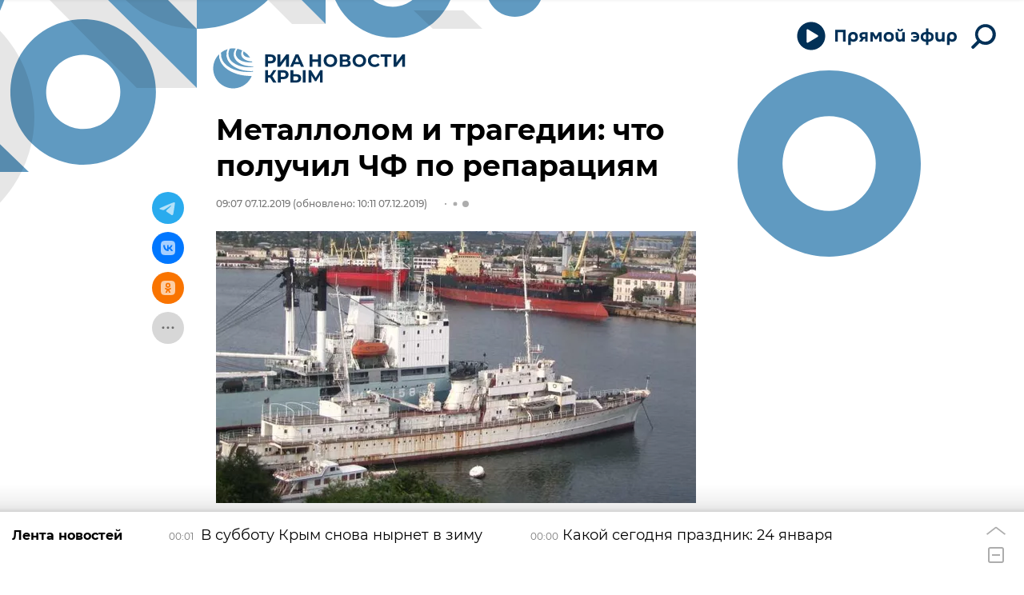

--- FILE ---
content_type: text/html; charset=utf-8
request_url: https://crimea.ria.ru/20191207/Metallolom-i-tragedii-chto-poluchil-ChF-po-reparatsiyam-1117722892.html
body_size: 33613
content:
<!DOCTYPE html><html lang="ru"><head prefix="og: http://ogp.me/ns# article: http://ogp.me/ns/article# ya: http://webmaster.yandex.ru/vocabularies/"><meta http-equiv="Content-Type" content="text/html; charset=utf-8"><script type="text/javascript">
                        window.dataLayer = window.dataLayer || [];
                        dataLayer.push({
                        'page_title' : 'Металлолом и трагедии: что получил ЧФ по репарациям',
                        'page_path' : '/20191207/Metallolom-i-tragedii-chto-poluchil-ChF-po-reparatsiyam-1117722892.html',
                        'page_domain' : 'crimea.ria.ru',
                        'page_url' : 'https://crimea.ria.ru/20191207/Metallolom-i-tragedii-chto-poluchil-ChF-po-reparatsiyam-1117722892.html',
                        'page_tags' : 'Общество, Новости, Авторы, Крым в истории: секреты, факты, фото',
                        'page_rubric' : 'Общество',
                        'article_id'  : '1117722892',
                        'article_length' : '0',
                        'page_supertag' : 'Риа Крым'
                        });
                    </script>
            
                <script type="text/javascript">
                    (function() {
                        new Image().src = "//counter.yadro.ru/hit;RS_Total/Riaru_Total?r" +
                            escape(document.referrer) + ((typeof(screen) == "undefined") ? "" :
                                ";s" + screen.width + "*" + screen.height + "*" + (screen.colorDepth ?
                                    screen.colorDepth : screen.pixelDepth)) + ";u" + escape(document.URL) +
                            ";h" + escape(document.title.substring(0, 80)) + ";" + Math.random();
                    })();
                </script>
            
        
            
                <script type="text/javascript">
                    var _tmr = window._tmr || (window._tmr = []);
                    _tmr.push({id: "331653", type: "pageView", start: (new Date()).getTime()});
                    (function (d, w, id) {
                        if (d.getElementById(id)) return;
                        var ts = d.createElement("script");
                        ts.type = "text/javascript";
                        ts.async = true; ts.id = id;
                        ts.src = (d.location.protocol == "https:" ? "https:" : "http:") + "//top-fwz1.mail.ru/js/code.js";
                        var f = function () {
                            var s = d.getElementsByTagName("script")[0];
                            s.parentNode.insertBefore(ts, s);
                        };
                        if (w.opera == "[object Opera]") {
                            d.addEventListener("DOMContentLoaded", f, false);
                        } else {
                            f();
                        }
                    })(document, window, "topmailru-code");
                </script>
                <noscript>
                    <div style="position:absolute;left:-10000px;">
                        <img src="//top-fwz1.mail.ru/counter?id=331653;js=na" style="border:0;" height="1" width="1" alt="Рейтинг@Mail.ru">
                    </div>
                </noscript>
            
        
            
                <!-- Yandex.Metrika counter -->
                <script type="text/javascript" >
                    (function(m,e,t,r,i,k,a){m[i]=m[i]||function(){(m[i].a=m[i].a||[]).push(arguments)};
                    m[i].l=1*new Date();
                    for (var j = 0; j < document.scripts.length; j++) {if (document.scripts[j].src === r) { return; }}
                    k=e.createElement(t),a=e.getElementsByTagName(t)[0],k.async=1,k.src=r,a.parentNode.insertBefore(k,a)})
                    (window, document, "script", "https://mc.yandex.ru/metrika/tag.js", "ym");

                    ym(960630, "init", {
                        clickmap:true,
                        trackLinks:true,
                        accurateTrackBounce:true,
                        webvisor:true
                    });
                </script>
                <noscript><div><img src="https://mc.yandex.ru/watch/960630" style="position:absolute; left:-9999px;" alt="" /></div></noscript>
                <!-- /Yandex.Metrika counter -->
             
        
            
                <!-- Yandex.Metrika counter -->
                <script type="text/javascript" >
                    (function(m,e,t,r,i,k,a){m[i]=m[i]||function(){(m[i].a=m[i].a||[]).push(arguments)};
                    m[i].l=1*new Date();
                    for (var j = 0; j < document.scripts.length; j++) {if (document.scripts[j].src === r) { return; }}
                    k=e.createElement(t),a=e.getElementsByTagName(t)[0],k.async=1,k.src=r,a.parentNode.insertBefore(k,a)})
                    (window, document, "script", "https://mc.yandex.ru/metrika/tag.js", "ym");

                    ym(48341570, "init", {
                        clickmap:true,
                        trackLinks:true,
                        accurateTrackBounce:true
                    });
                </script>
                <noscript><div><img src="https://mc.yandex.ru/watch/48341570" style="position:absolute; left:-9999px;" alt="" /></div></noscript>
                <!-- /Yandex.Metrika counter -->
             
        
            
            <!-- Yandex.Metrika counter -->
                <script type="text/javascript" >
                    (function(m,e,t,r,i,k,a){m[i]=m[i]||function(){(m[i].a=m[i].a||[]).push(arguments)};
                    m[i].l=1*new Date();
                    for (var j = 0; j < document.scripts.length; j++) {if (document.scripts[j].src === r) { return; }}
                    k=e.createElement(t),a=e.getElementsByTagName(t)[0],k.async=1,k.src=r,a.parentNode.insertBefore(k,a)})
                    (window, document, "script", "https://mc.yandex.ru/metrika/tag.js", "ym");

                    ym(29070640, "init", {
                        clickmap:true,
                        trackLinks:true,
                        accurateTrackBounce:true,
                        webvisor:true
                    });
                </script>
                <noscript><div><img src="https://mc.yandex.ru/watch/29070640" style="position:absolute; left:-9999px;" alt="" /></div></noscript>
            <!-- /Yandex.Metrika counter -->
            
        
            
            <!-- tns-counter.ru -->
            <script type="text/javascript">
             (function(win, doc, cb){
              (win[cb] = win[cb] || []).push(function() {
               try {
                tnsCounterRian_ru = new TNS.TnsCounter({
                'account':'rian_ru',
                'tmsec': 'rian_site-new'
                });
               } catch(e){}
              });

              var tnsscript = doc.createElement('script');
              tnsscript.type = 'text/javascript';
              tnsscript.async = true;
              tnsscript.src = ('https:' == doc.location.protocol ? 'https:' : 'http:') +
               '//www.tns-counter.ru/tcounter.js';
              var s = doc.getElementsByTagName('script')[0];
              s.parentNode.insertBefore(tnsscript, s);
             })(window, this.document,'tnscounter_callback');
            </script>
            <noscript>
             <img src="//www.tns-counter.ru/V13a****rian_ru/ru/UTF-8/tmsec=rian_site-new/" width="0" height="0" alt="" />
            </noscript>
            <!--/ tns-counter.ru -->
             
        
            
                <script>
                    ((counterHostname) => {
                        window.MSCounter = {
                            counterHostname: counterHostname
                        };
                        window.mscounterCallbacks = window.mscounterCallbacks || [];
                        window.mscounterCallbacks.push(() => {
                            msCounterExampleCom = new MSCounter.counter({
                                    'account':'rian_ru',
                                    'tmsec': 'rian_ru',
                                    'autohit' : true
                                });
                        });

                        const newScript = document.createElement('script');
                        newScript.async = true;
                        newScript.src = `${counterHostname}/ncc/counter.js`;

                        const referenceNode = document.querySelector('script');
                        if (referenceNode) {
                            referenceNode.parentNode.insertBefore(newScript, referenceNode);
                        } else {
                            document.firstElementChild.appendChild(newScript);
                        }
                    })('https://tns-counter.ru/');
                </script>
            
        <meta charset="utf-8"><meta http-equiv="X-UA-Compatible" content="IE=edge,chrome=1"><title>Металлолом и трагедии: что получил ЧФ по репарациям - РИА Новости Крым, 07.12.2019</title><meta name="description" content='Бывшую представительскую яхту Черноморского флота "Ангара" отвели в Инкерман для разделки на металл. Это вызвало шквал возмущений в соцсетях: в утиль отправили уникальный корабль управления подводных сил ВМС фашистской Германии Hela, на котором в свое время побывали высшие руководители третьего рейх – по слухам, включая самого Гитлера.'><meta name="analytics:title" content="Металлолом и трагедии: что получил ЧФ по репарациям"><meta name="analytics:keyw" content="society, news, authors, history_crimea"><meta name="analytics:rubric" content="Общество"><meta name="analytics:tags" content="Общество, Новости, Авторы, Крым в истории: секреты, факты, фото"><meta name="analytics:site_domain" content="crimea.ria.ru"><meta name="analytics:lang" content="rus"><meta name="analytics:article_id" content="1117722892"><meta name="analytics:url" content="https://crimea.ria.ru/20191207/Metallolom-i-tragedii-chto-poluchil-ChF-po-reparatsiyam-1117722892.html"><meta name="analytics:p_ts" content="1575698820"><meta name="analytics:author" content="Андрей Киреев"><meta name="analytics:isscroll" content="0"><link rel="author" href="https://crimea.ria.ru/author_kireev/"><meta property="og:url" content="https://crimea.ria.ru/20191207/Metallolom-i-tragedii-chto-poluchil-ChF-po-reparatsiyam-1117722892.html"><meta property="og:title" content="Металлолом и трагедии: что получил ЧФ по репарациям"><meta property="og:description" content='Бывшую представительскую яхту Черноморского флота "Ангара" отвели в Инкерман для разделки на металл. Это вызвало шквал возмущений в соцсетях: в утиль отправили уникальный корабль управления подводных сил ВМС фашистской Германии Hela, на котором в свое время побывали высшие руководители третьего рейх – по слухам, включая самого Гитлера.'><meta property="og:type" content="article"><meta property="og:site_name" content="РИА Новости Крым"><meta property="og:locale" content="ru_RU"><meta property="og:image" content="https://cdnn1.img.crimea.ria.ru/img/111772/27/1117722768_0:146:800:600_2072x0_60_0_0_992ad9852914873a7084a94b0d865711.jpg.webp"><meta property="og:image:width" content="2072"><meta property="og:image:height" content="1066"><meta name="twitter:card" content="summary_large_image"><meta name="twitter:site" content="@RiaCrimea"><link rel="canonical" href="https://crimea.ria.ru/20191207/Metallolom-i-tragedii-chto-poluchil-ChF-po-reparatsiyam-1117722892.html"><link rel="alternate" hreflang="ru" href="https://crimea.ria.ru/20191207/Metallolom-i-tragedii-chto-poluchil-ChF-po-reparatsiyam-1117722892.html"><link rel="alternate" hreflang="x-default" href="https://crimea.ria.ru/20191207/Metallolom-i-tragedii-chto-poluchil-ChF-po-reparatsiyam-1117722892.html"><link rel="preconnect" href="https://cdnn1.img.crimea.ria.ru/"><link rel="dns-prefetch" href="https://cdnn1.img.crimea.ria.ru/"><link rel="alternate" type="application/rss+xml" href="https://crimea.ria.ru/export/rss2/archive/index.xml"><link rel="preload" as="image" href="" imagesrcset=" 320w,  640w,  1024w,  1280w,  1600w,  1920w"><meta name="robots" content="index, follow, max-image-preview:large"><meta property="article:published_time" content="20191207T0907"><meta property="article:modified_time" content="20191207T1011"><meta property="article:author" content="Андрей Киреев"><meta property="article:section" content="Новости"><meta property="article:tag" content="Общество"><meta property="article:tag" content="Новости"><meta property="article:tag" content="Авторы"><meta property="article:tag" content="Крым в истории: секреты, факты, фото"><link rel="amphtml" href="https://crimea.ria.ru/amp/20191207/Metallolom-i-tragedii-chto-poluchil-ChF-po-reparatsiyam-1117722892.html"><meta name="viewport" content="width=device-width, initial-scale=1.0, maximum-scale=1.0, user-scalable=yes"><meta name="HandheldFriendly" content="true"><meta name="MobileOptimzied" content="width"><meta name="referrer" content="always"><meta name="format-detection" content="telephone=no"><meta name="format-detection" content="address=no"><meta name="yandex-verification" content="60b446706b5fd796"><meta name="google-site-verification" content="57DTwe_P8zcteI_1GYjEV5SeWutAwHYtsk-4KOIHvTM"><meta name="google-site-verification" content="OtWwmT7I1Awn_B7mgpoyj2iIaR906Mp_FUopU6DLpVE"><meta name="yandex-verification" content="6e92aa3fa8a4126f"><meta name="apple-itunes-app" content="app-id=1523036476"><meta name="google-play-app" content="app-id=ru.ria.ria"><link rel="apple-touch-icon" sizes="57x57" href="https://cdnn1.img.crimea.ria.ru/i/favicons/apple-touch-icon-57x57.png"><link rel="apple-touch-icon" sizes="60x60" href="https://cdnn1.img.crimea.ria.ru/i/favicons/apple-touch-icon-60x60.png"><link rel="apple-touch-icon" sizes="72x72" href="https://cdnn1.img.crimea.ria.ru/i/favicons/apple-touch-icon-72x72.png"><link rel="apple-touch-icon" sizes="76x76" href="https://cdnn1.img.crimea.ria.ru/i/favicons/apple-touch-icon-76x76.png"><link rel="apple-touch-icon" sizes="114x114" href="https://cdnn1.img.crimea.ria.ru/i/favicons/apple-touch-icon-114x114.png"><link rel="apple-touch-icon" sizes="120x120" href="https://cdnn1.img.crimea.ria.ru/i/favicons/apple-touch-icon-120x120.png"><link rel="apple-touch-icon" sizes="144x144" href="https://cdnn1.img.crimea.ria.ru/i/favicons/apple-touch-icon-144x144.png"><link rel="apple-touch-icon" sizes="152x152" href="https://cdnn1.img.crimea.ria.ru/i/favicons/apple-touch-icon-152x152.png"><link rel="apple-touch-icon" sizes="180x180" href="https://cdnn1.img.crimea.ria.ru/i/favicons/apple-touch-icon-180x180.png"><link rel="icon" type="image/png" href="https://cdnn1.img.crimea.ria.ru/i/favicons/favicon-32x32.png" sizes="32x32"><link rel="icon" type="image/png" href="https://cdnn1.img.crimea.ria.ru/i/favicons/favicon-194x194.png" sizes="194x194"><link rel="icon" type="image/png" href="https://cdnn1.img.crimea.ria.ru/i/favicons/favicon-96x96.png" sizes="96x96"><link rel="icon" type="image/png" href="https://cdnn1.img.crimea.ria.ru/i/favicons/android-chrome-192x192.png" sizes="192x192"><link rel="icon" type="image/png" href="https://cdnn1.img.crimea.ria.ru/i/favicons/favicon-16x16.png" sizes="16x16"><link rel="manifest" href="/i/favicons/manifest.json"><link rel="mask-icon" href="https://cdnn1.img.crimea.ria.ru/i/favicons/safari-pinned-tab.svg" color="#00235a"><link rel="shortcut icon" href="https://cdnn1.img.crimea.ria.ru/i/favicons/favicon.ico"><meta name="apple-mobile-web-app-title" content="Ria.ru"><meta name="application-name" content="Ria.ru"><meta name="theme-color" content="#ffffff"><link rel="preload" href="https://cdnn1.img.crimea.ria.ru/css/fonts/font_montserrat.css?915edd626" as="style" onload="this.onload=null;this.rel='stylesheet'"><link rel="preload" href="https://cdnn1.img.crimea.ria.ru/css/fonts/font_noto_sans.css?96cf18e75" as="style" onload="this.onload=null;this.rel='stylesheet'"><noscript><link rel="stylesheet" type="text/css" href="https://cdnn1.img.crimea.ria.ru/css/fonts/font_montserrat.css?915edd626"><link rel="stylesheet" type="text/css" href="https://cdnn1.img.crimea.ria.ru/css/fonts/font_noto_sans.css?96cf18e75"></noscript><link rel="stylesheet" type="text/css" href="https://cdnn1.img.crimea.ria.ru/css/common.min.css?9b3ffa04b"><link rel="stylesheet" type="text/css" href="https://cdnn1.img.crimea.ria.ru/css/pages/article.min.css?95235bcae"><link rel="stylesheet" type="text/css" href="https://cdnn1.img.crimea.ria.ru/css/print/common_print.min.css?9f7d1515e"><script>var GLOBAL = {}; GLOBAL.www = 'https://crimea.ria.ru'; GLOBAL.cookie_domain = '.crimea.ria.ru'; GLOBAL.adriver = {}; GLOBAL.adriver.sid = "45736"; GLOBAL.adriver.bt = "52"; GLOBAL.csrf_token = ''; GLOBAL.search = {}; GLOBAL.locale = {}; GLOBAL.locale.smartcaptcha = {}; GLOBAL.locale.smartcaptcha.site_key = 'ysc1_nw3ut8cw3eiDv5NG4KI7xS7RcpDTbelATfZvl4cf1ab20035'; GLOBAL.comet = {}; GLOBAL.comet.ticket = "00"; GLOBAL.comet.url = "https://n-ssl.ria.ru/polling"; GLOBAL.comet.ts = "1769217676"; GLOBAL.comet.objects = []; GLOBAL.comet.reduce = ""; GLOBAL.comet.timeouts = {}; GLOBAL.comet.timeouts.try2 = 1000; GLOBAL.comet.timeouts.try3 = 10000; GLOBAL.comet.timeouts.try4 = 30000; GLOBAL.sock = {}; GLOBAL.sock.server = "https://cm.ria.ru/chat"; GLOBAL.project = "crimea"; GLOBAL.partnerstags = "society:news:authors:history_crimea"; GLOBAL.article = GLOBAL.article || {}; GLOBAL.article.id = 1117722892; GLOBAL.article.chat_expired = !!1; GLOBAL.chat = GLOBAL.chat || {}; GLOBAL.chat.show = !!1; GLOBAL.css = {}; GLOBAL.js = {}; GLOBAL.js.videoplayer = "https://cdnn1.img.crimea.ria.ru/min/js/libs/video/videoplayer.min.js?9932d81e7"; GLOBAL.css.riaPartners_banner = "https://cdnn1.img.crimea.ria.ru/css/banners/partners_banner.min.css?99bd31f91"; GLOBAL.css.riaPartners_column = "https://cdnn1.img.crimea.ria.ru/css/banners/partners_column.min.css?953bc6f7a"; GLOBAL.css.riaPartners_mobile = "https://cdnn1.img.crimea.ria.ru/css/banners/partners_mobile.min.css?9fcd4037"; GLOBAL.js.riaPartners = "https://cdnn1.img.crimea.ria.ru/min/js/libs/ria.partners.js?9b5209c4b";</script><script>var endlessScrollFirst = 1117722892; var endlessScrollUrl = '/services/article/infinity/'; var endlessScrollAlgorithm = 'slotter'; var endlessScrollQueue = [1152640470, 'banner', 1152640147, 1152587624, 1152632842, 1152596281, 1152625647, 1152625513, 1152636602, 1152638983, 1152637865, 1152581075, 1152637041, 1152639740, 1152636733];</script><link rel="preconnect" href="https://ads.betweendigital.com" crossorigin="anonymous"></head><body class="body m-crimea m-article-page m-header-brand" id="body" data-const-page-type="article" data-page-type="article" data-page-project="crimea" data-header-sticked-on="1"><script src="https://cdnn1.img.crimea.ria.ru/min/js/jquery/jquery-1.12.4.min.js?96ee03cbd"></script><div class="schema_org" itemscope="itemscope" itemtype="https://schema.org/WebSite"><meta itemprop="name" content="РИА Новости Крым"><meta itemprop="description" content="Крым сегодня: последние новости из Крыма, Симферополя, Севастополя. Оперативная информация о ситуации на Крымском мосту, Запорожской и Херсонской областей."><a itemprop="url" href="https://crimea.ria.ru"> </a><meta itemprop="image" content="https://cdnn1.img.crimea.ria.ru/i/export/crimea/logo.png"></div><ul class="schema_org" itemscope="itemscope" itemtype="http://schema.org/BreadcrumbList"><li itemprop="itemListElement" itemscope="itemscope" itemtype="http://schema.org/ListItem"><meta itemprop="name" content="РИА Новости Крым"><meta itemprop="position" content="1"><meta itemprop="item" content="https://crimea.ria.ru"><a itemprop="url" href="https://crimea.ria.ru"> </a></li><li itemprop="itemListElement" itemscope="itemscope" itemtype="http://schema.org/ListItem"><meta itemprop="name" content="Новости"><meta itemprop="position" content="2"><meta itemprop="item" content="https://crimea.ria.ru/20191207/"><a itemprop="url" href="https://crimea.ria.ru/20191207/"> </a></li><li itemprop="itemListElement" itemscope="itemscope" itemtype="http://schema.org/ListItem"><meta itemprop="name" content="Металлолом и трагедии: что получил ЧФ по репарациям"><meta itemprop="position" content="3"><meta itemprop="item" content="https://crimea.ria.ru/20191207/Metallolom-i-tragedii-chto-poluchil-ChF-po-reparatsiyam-1117722892.html"><a itemprop="url" href="https://crimea.ria.ru/20191207/Metallolom-i-tragedii-chto-poluchil-ChF-po-reparatsiyam-1117722892.html"> </a></li></ul><script>
            var svg_spirte_files = [

                "https://cdnn1.img.crimea.ria.ru/i/sprites/header_icon/inline.svg?105",
                "https://cdnn1.img.crimea.ria.ru/i/sprites/icon/inline.svg?105",

                
                    "https://cdnn1.img.crimea.ria.ru/i/sprites/logo_10years/inline.svg?105",
                

                "https://cdnn1.img.crimea.ria.ru/i/sprites/white_longread/inline.svg?105",

                "https://cdnn1.img.crimea.ria.ru/i/sprites/logo/inline.svg?105",
                "https://cdnn1.img.crimea.ria.ru/i/sprites/social/inline.svg?105",
                
                    "https://cdnn1.img.crimea.ria.ru/i/brand/graph-mob.svg?105",
                    "https://cdnn1.img.crimea.ria.ru/i/brand/graph-desk.svg?105",
                
                "https://cdnn1.img.crimea.ria.ru/i/sprites/s_icon/inline.svg?105",
                "https://cdnn1.img.crimea.ria.ru/i/sprites/s_social/inline.svg?105"
            ];

            for (var i = 0; i < svg_spirte_files.length; i++) {
                var svg_ajax = new XMLHttpRequest();
                svg_ajax.open("GET", svg_spirte_files[i], true);
                svg_ajax.send();
                svg_ajax.onload = function(e) {
                    var svg_div = document.createElement("div");
                    svg_div.className = 'svg-sprite';
                    svg_div.innerHTML = this.responseText;
                    document.body.insertBefore(svg_div, document.body.childNodes[0]);
                }
            }
            </script><script>
            if ( !window.EVENTSTACK ) window.EVENTSTACK = [];
        </script><script src="https://cdnn1.img.crimea.ria.ru/min/js/libs/banners/adfx.loader.bind.js?978a4bff1"></script><script>
                (window.yaContextCb = window.yaContextCb || []).push(() => {
                    replaceOriginalAdFoxMethods();
                    /* window.Ya.adfoxCode.hbCallbacks = window.Ya.adfoxCode.hbCallbacks || []; */ // это для HB на будущее
                })
            </script><script src="https://yandex.ru/ads/system/context.js" async="true"></script><script src="https://cdnn1.img.crimea.ria.ru/min/js/libs/banners/prebid.min.js?991c5bc75"></script><script>
                window.riaPartners = window.riaPartners || [];
            </script><div class="view-size" id="jsViewSize"></div><div class="page" id="page"><div class="page__width"><aside><div class="banner m-before-header m-not-stub m-article-desktop" data-position="article_desktop_header"><div class="banner__content"></div></div><div class="banner m-before-header m-article-mobile" data-position="article_mobile_header"><div class="banner__content"></div></div></aside></div><aside></aside><div class="page__width"><div class="page__bg"><div class="page__bg-media"></div><div class="alert m-hidden" id="alertAfterRegister"><div class="alert__text">
                Регистрация пройдена успешно! <br>
                Пожалуйста, перейдите по ссылке из письма, отправленного на <span class="m-email"></span></div><div class="alert__btn"><button class="form__btn m-min m-black confirmEmail">Отправить еще раз</button></div></div><div class="header" id="header" data-header-brand="1"><div class="header__height" id="headerHeight"></div><div class="header__bg"></div><div class="header__brand-bg"><div class="header__brand-align"><div class="header__brand-image"><div class="header__brand-image-desk"><svg class="svg-graphic"><use xmlns:xlink="http://www.w3.org/1999/xlink" xlink:href="#graph-desc"></use></svg></div><div class="header__brand-image-mob"><svg class="svg-graphic"><use xmlns:xlink="http://www.w3.org/1999/xlink" xlink:href="#graph-mob"></use></svg></div></div></div></div><div class="header__brand-align"><div class="header__brand-logo"><a class="header__brand-logo-link" href="/" title="РИА Новости Крым"><span class="h"><svg class="svg-icon"><use xmlns:xlink="http://www.w3.org/1999/xlink" xlink:href="#logo-crimea_logo_m"></use></svg></span><span class="hw"><svg class="svg-icon"><use xmlns:xlink="http://www.w3.org/1999/xlink" xlink:href="#logo-crimea_logo_white_m"></use></svg></span></a></div></div><div class="header__brand-menu" data-nosnippet="true"><div class="header__menu"><div class="header-player header__menu-button" title="Прямой эфир"><div class="header-player__btn header__menu-icon-s"><span class="header-player__controls"><span class="header-player__icon m-play"><svg class="svg-icon"><use xmlns:xlink="http://www.w3.org/1999/xlink" xlink:href="#icon-play_invert"></use></svg></span><span class="header-player__icon m-pause"><svg class="svg-icon"><use xmlns:xlink="http://www.w3.org/1999/xlink" xlink:href="#icon-pause_small"></use></svg></span></span><span class="header-player__text"><svg xmlns="http://www.w3.org/2000/svg" class="svg-icon" width="153" height="22" viewBox="0 0 153 22" fill="none"><path d="M0.89 2.3V17H4.229V5.24H10.655V17H13.994V2.3H0.89ZM26.1469 11.162C26.1469 13.052 25.1179 14.249 23.3959 14.249C21.6949 14.249 20.4769 13.031 20.4769 11.099C20.4769 9.146 21.5899 7.928 23.3959 7.928C25.1179 7.928 26.1469 9.167 26.1469 11.162ZM20.4979 17.252C20.4979 16.916 20.4979 16.538 20.4979 16.181C21.2539 16.811 22.4089 17.21 23.6269 17.21C27.1339 17.21 29.3809 14.984 29.3809 11.12C29.3809 7.403 27.1759 4.946 23.4799 4.946C19.9939 4.946 17.2429 6.878 17.2429 11.162V21.2H20.4979V17.252ZM38.4459 11.015H36.5139C35.1909 11.015 34.4139 10.49 34.4139 9.44C34.4139 8.327 35.2749 7.865 36.6399 7.865H38.4459V11.015ZM38.4459 13.598V17H41.5329V5.24C40.5459 5.219 38.0259 5.177 36.7239 5.177C33.1119 5.177 31.2639 6.626 31.2639 9.461C31.2639 11.309 32.2299 12.506 33.6789 13.073L30.8019 17H34.4769L36.7659 13.598H38.4459ZM51.0268 14.354H52.8538L55.9828 9.23V17H59.0908V5.24H55.2688L51.9928 10.826L48.6748 5.24H44.8948V17H47.8978V9.209L51.0268 14.354ZM74.3775 11.078C74.3775 7.067 71.4585 4.946 67.9725 4.946C64.4865 4.946 61.5675 7.067 61.5675 11.099C61.5675 15.257 64.4865 17.294 67.9725 17.294C71.4585 17.294 74.3775 15.152 74.3775 11.078ZM71.1435 11.078C71.1435 13.241 69.6525 14.375 67.9725 14.375C66.2505 14.375 64.8015 13.22 64.8015 11.099C64.8015 8.957 66.2715 7.865 67.9725 7.865C69.6525 7.865 71.1435 8.894 71.1435 11.078ZM82.39 4.358C84.364 4.358 85.771 3.434 85.771 1.523C85.771 1.355 85.75 1.103 85.729 0.977H83.461V1.292C83.461 2.027 83.146 2.615 82.285 2.615C81.424 2.615 81.109 2.027 81.109 1.292V0.977H78.841C78.82 1.103 78.799 1.355 78.799 1.523C78.799 3.434 80.206 4.358 82.18 4.358H82.39ZM84.868 16.475V17H88.039V5.24H84.784V11.225C84.784 13.262 83.881 14.228 82.222 14.228C80.605 14.228 79.786 13.346 79.786 11.309V5.24H76.531V11.561C76.531 14.984 78.022 17.21 81.382 17.21C82.978 17.21 84.217 16.664 84.868 15.803V16.475ZM99.8906 17.294C103.797 17.294 106.128 14.774 106.128 11.057C106.128 7.214 103.482 4.946 99.8486 4.946C98.2316 4.946 96.8246 5.387 96.0476 5.849V8.831C96.8666 8.285 98.0426 7.718 99.5126 7.718C101.298 7.718 102.579 8.495 103.041 9.902H98.5046V12.317H103.041C102.642 13.766 101.424 14.522 99.6596 14.522C98.1686 14.522 96.8876 14.018 96.0266 13.409V16.412C96.8456 16.874 98.2316 17.294 99.8906 17.294ZM117.493 5.009V0.619999H114.448V5.009C110.227 5.24 107.833 7.319 107.833 11.036V11.162C107.833 14.984 110.227 17 114.448 17.231V21.2H117.493V17.231C121.714 17 124.108 14.9 124.108 11.162V11.036C124.108 7.298 121.693 5.24 117.493 5.009ZM117.472 7.802C119.677 7.886 121.021 8.915 121.021 11.12C121.021 13.325 119.677 14.312 117.472 14.438V7.802ZM114.469 14.438C112.264 14.312 110.92 13.325 110.92 11.12C110.92 8.915 112.264 7.886 114.469 7.802V14.438ZM134.599 16.475V17H137.77V5.24H134.515V11.225C134.515 13.262 133.612 14.228 131.953 14.228C130.336 14.228 129.517 13.346 129.517 11.309V5.24H126.262V11.561C126.262 14.984 127.753 17.21 131.113 17.21C132.709 17.21 133.948 16.664 134.599 15.803V16.475ZM149.727 11.162C149.727 13.052 148.698 14.249 146.976 14.249C145.275 14.249 144.057 13.031 144.057 11.099C144.057 9.146 145.17 7.928 146.976 7.928C148.698 7.928 149.727 9.167 149.727 11.162ZM144.078 17.252C144.078 16.916 144.078 16.538 144.078 16.181C144.834 16.811 145.989 17.21 147.207 17.21C150.714 17.21 152.961 14.984 152.961 11.12C152.961 7.403 150.756 4.946 147.06 4.946C143.574 4.946 140.823 6.878 140.823 11.162V21.2H144.078V17.252Z"></path></svg></span></div><audio src="https://nfw.ria.ru/flv/audio.aspx?ID=33181232&amp;type=MP3" class="header-player-stream"></audio></div><a class="header__menu-button header__menu-search" data-modal-open="search"><span class="header__menu-icon-l"><svg class="svg-icon"><use xmlns:xlink="http://www.w3.org/1999/xlink" xlink:href="#header_icon-searchL"></use></svg></span><span class="header__menu-icon-s"><svg class="svg-icon"><use xmlns:xlink="http://www.w3.org/1999/xlink" xlink:href="#header_icon-searchS"></use></svg></span></a></div></div><div class="header__position"><div class="page__width"><div class="header__sticked" id="headerSticked"><div class="header__sticked-logo"><div class="header__sticked-logo-img m-crimea"><svg class="svg-icon"><use xmlns:xlink="http://www.w3.org/1999/xlink" xlink:href="#logo-crimea_logo_m"></use></svg></div><a class="header__sticked-link-home" href="/" title="Главная страница сайта crimea"></a></div><div class="share m-header" data-nosnippet="true" data-id="1117722892" data-url="https://crimea.ria.ru/20191207/Metallolom-i-tragedii-chto-poluchil-ChF-po-reparatsiyam-1117722892.html" data-title="Металлолом и трагедии: что получил ЧФ по репарациям"></div><div class="header__menu"><div class="header-player header__menu-button" title="Прямой эфир"><div class="header-player__btn header__menu-icon-s"><span class="header-player__controls"><span class="header-player__icon m-play"><svg class="svg-icon"><use xmlns:xlink="http://www.w3.org/1999/xlink" xlink:href="#icon-play_invert"></use></svg></span><span class="header-player__icon m-pause"><svg class="svg-icon"><use xmlns:xlink="http://www.w3.org/1999/xlink" xlink:href="#icon-pause_small"></use></svg></span></span><span class="header-player__text"><svg xmlns="http://www.w3.org/2000/svg" class="svg-icon" width="153" height="22" viewBox="0 0 153 22" fill="none"><path d="M0.89 2.3V17H4.229V5.24H10.655V17H13.994V2.3H0.89ZM26.1469 11.162C26.1469 13.052 25.1179 14.249 23.3959 14.249C21.6949 14.249 20.4769 13.031 20.4769 11.099C20.4769 9.146 21.5899 7.928 23.3959 7.928C25.1179 7.928 26.1469 9.167 26.1469 11.162ZM20.4979 17.252C20.4979 16.916 20.4979 16.538 20.4979 16.181C21.2539 16.811 22.4089 17.21 23.6269 17.21C27.1339 17.21 29.3809 14.984 29.3809 11.12C29.3809 7.403 27.1759 4.946 23.4799 4.946C19.9939 4.946 17.2429 6.878 17.2429 11.162V21.2H20.4979V17.252ZM38.4459 11.015H36.5139C35.1909 11.015 34.4139 10.49 34.4139 9.44C34.4139 8.327 35.2749 7.865 36.6399 7.865H38.4459V11.015ZM38.4459 13.598V17H41.5329V5.24C40.5459 5.219 38.0259 5.177 36.7239 5.177C33.1119 5.177 31.2639 6.626 31.2639 9.461C31.2639 11.309 32.2299 12.506 33.6789 13.073L30.8019 17H34.4769L36.7659 13.598H38.4459ZM51.0268 14.354H52.8538L55.9828 9.23V17H59.0908V5.24H55.2688L51.9928 10.826L48.6748 5.24H44.8948V17H47.8978V9.209L51.0268 14.354ZM74.3775 11.078C74.3775 7.067 71.4585 4.946 67.9725 4.946C64.4865 4.946 61.5675 7.067 61.5675 11.099C61.5675 15.257 64.4865 17.294 67.9725 17.294C71.4585 17.294 74.3775 15.152 74.3775 11.078ZM71.1435 11.078C71.1435 13.241 69.6525 14.375 67.9725 14.375C66.2505 14.375 64.8015 13.22 64.8015 11.099C64.8015 8.957 66.2715 7.865 67.9725 7.865C69.6525 7.865 71.1435 8.894 71.1435 11.078ZM82.39 4.358C84.364 4.358 85.771 3.434 85.771 1.523C85.771 1.355 85.75 1.103 85.729 0.977H83.461V1.292C83.461 2.027 83.146 2.615 82.285 2.615C81.424 2.615 81.109 2.027 81.109 1.292V0.977H78.841C78.82 1.103 78.799 1.355 78.799 1.523C78.799 3.434 80.206 4.358 82.18 4.358H82.39ZM84.868 16.475V17H88.039V5.24H84.784V11.225C84.784 13.262 83.881 14.228 82.222 14.228C80.605 14.228 79.786 13.346 79.786 11.309V5.24H76.531V11.561C76.531 14.984 78.022 17.21 81.382 17.21C82.978 17.21 84.217 16.664 84.868 15.803V16.475ZM99.8906 17.294C103.797 17.294 106.128 14.774 106.128 11.057C106.128 7.214 103.482 4.946 99.8486 4.946C98.2316 4.946 96.8246 5.387 96.0476 5.849V8.831C96.8666 8.285 98.0426 7.718 99.5126 7.718C101.298 7.718 102.579 8.495 103.041 9.902H98.5046V12.317H103.041C102.642 13.766 101.424 14.522 99.6596 14.522C98.1686 14.522 96.8876 14.018 96.0266 13.409V16.412C96.8456 16.874 98.2316 17.294 99.8906 17.294ZM117.493 5.009V0.619999H114.448V5.009C110.227 5.24 107.833 7.319 107.833 11.036V11.162C107.833 14.984 110.227 17 114.448 17.231V21.2H117.493V17.231C121.714 17 124.108 14.9 124.108 11.162V11.036C124.108 7.298 121.693 5.24 117.493 5.009ZM117.472 7.802C119.677 7.886 121.021 8.915 121.021 11.12C121.021 13.325 119.677 14.312 117.472 14.438V7.802ZM114.469 14.438C112.264 14.312 110.92 13.325 110.92 11.12C110.92 8.915 112.264 7.886 114.469 7.802V14.438ZM134.599 16.475V17H137.77V5.24H134.515V11.225C134.515 13.262 133.612 14.228 131.953 14.228C130.336 14.228 129.517 13.346 129.517 11.309V5.24H126.262V11.561C126.262 14.984 127.753 17.21 131.113 17.21C132.709 17.21 133.948 16.664 134.599 15.803V16.475ZM149.727 11.162C149.727 13.052 148.698 14.249 146.976 14.249C145.275 14.249 144.057 13.031 144.057 11.099C144.057 9.146 145.17 7.928 146.976 7.928C148.698 7.928 149.727 9.167 149.727 11.162ZM144.078 17.252C144.078 16.916 144.078 16.538 144.078 16.181C144.834 16.811 145.989 17.21 147.207 17.21C150.714 17.21 152.961 14.984 152.961 11.12C152.961 7.403 150.756 4.946 147.06 4.946C143.574 4.946 140.823 6.878 140.823 11.162V21.2H144.078V17.252Z"></path></svg></span></div><audio src="https://nfw.ria.ru/flv/audio.aspx?ID=33181232&amp;type=MP3" class="header-player-stream"></audio></div><a class="header__menu-button header__menu-search" data-modal-open="search"><span class="header__menu-icon-l"><svg class="svg-icon"><use xmlns:xlink="http://www.w3.org/1999/xlink" xlink:href="#header_icon-searchL"></use></svg></span><span class="header__menu-icon-s"><svg class="svg-icon"><use xmlns:xlink="http://www.w3.org/1999/xlink" xlink:href="#header_icon-searchS"></use></svg></span></a></div></div></div></div></div><div class="content" id="content"><div class="endless" id="endless"><div class="endless__item " data-supertag="0" data-remove-fat="0" data-advertisement-project="0" data-remove-advertisement="0" data-id="1117722892" data-date="20191207" data-endless="1" data-domain="crimea.ria.ru" data-project="crimea" data-url="/20191207/Metallolom-i-tragedii-chto-poluchil-ChF-po-reparatsiyam-1117722892.html" data-full-url="https://crimea.ria.ru/20191207/Metallolom-i-tragedii-chto-poluchil-ChF-po-reparatsiyam-1117722892.html" data-title="Металлолом и трагедии: что получил ЧФ по репарациям" data-published="2019-12-07T09:07" data-text-length="0" data-keywords="общество, новости, авторы, крым в истории: секреты, факты, фото" data-author="Андрей Киреев" data-author-korr="" data-analytics-keyw="society, news, authors, history_crimea" data-analytics-rubric="Общество" data-analytics-tags="Общество, Новости, Авторы, Крым в истории: секреты, факты, фото" data-article-show="" data-pts="1575698820" data-article-type="article" data-is-scroll="0" data-head-title="Металлолом и трагедии: что получил ЧФ по репарациям - РИА Новости Крым, 07.12.2019"><div class="endless__item-content page__width"><div class="layout-article"><div class="layout-article__over"><div class="layout-article__main"><div class="article m-article m-crimea" data-article-id="1117722892"><div class="layout-article__600-align"><div class="article__meta" itemscope="" itemtype="https://schema.org/Article"><div itemprop="mainEntityOfPage">https://crimea.ria.ru/20191207/Metallolom-i-tragedii-chto-poluchil-ChF-po-reparatsiyam-1117722892.html</div><a itemprop="url" href="/20191207/Metallolom-i-tragedii-chto-poluchil-ChF-po-reparatsiyam-1117722892.html"> </a><div itemprop="headline">Металлолом и трагедии: что получил ЧФ по репарациям</div><div itemprop="alternativeHeadline">Металлолом и трагедии: что получил ЧФ по репарациям - РИА Новости Крым, 07.12.2019</div><div itemprop="name">Металлолом и трагедии: что получил ЧФ по репарациям</div><div itemprop="description">Бывшую представительскую яхту Черноморского флота "Ангара" отвели в Инкерман для разделки на металл. Это вызвало шквал возмущений в соцсетях: в утиль отправили уникальный корабль управления подводных сил ВМС фашистской Германии Hela, на котором в свое время побывали высшие руководители третьего рейх – по слухам, включая самого Гитлера.</div><div itemprop="datePublished">2019-12-07T09:07</div><div itemprop="dateCreated">2019-12-07T09:07</div><div itemprop="dateModified">2019-12-07T10:11</div><div itemprop="speakable" itemscope="" itemtype="https://schema.org/SpeakableSpecification"><div itemprop="xpath">/html/head/meta[@name='og:title']/@content</div><div itemprop="xpath">/html/head/meta[@name='og:description']/@content</div></div><div itemprop="associatedMedia">https://cdnn1.img.crimea.ria.ru/img/111772/27/1117722768_0:146:800:600_2072x0_60_0_0_992ad9852914873a7084a94b0d865711.jpg.webp</div><div itemprop="copyrightHolder" itemscope="" itemtype="http://schema.org/Organization"><div itemprop="name">РИА Новости Крым</div><a itemprop="url" href="https://crimea.ria.ru/"> </a><div itemprop="address" itemscope="" itemtype="http://schema.org/PostalAddress"><meta itemprop="streetAddress" content="Зубовский бульвар, 4"><meta itemprop="postalCode" content="119021"><meta itemprop="addressLocality" content="Москва"><meta itemprop="addressRegion" content="Москва"><div itemprop="addressCountry" itemscope="" itemtype="https://schema.org/Country"><meta itemprop="name" content="Россия"></div></div><div itemprop="aggregateRating" itemscope="itemscope" itemtype="https://schema.org/AggregateRating"><div itemprop="worstRating">1</div><div itemprop="bestRating">5</div><div itemprop="ratingValue">4.7</div><div itemprop="ratingCount">96</div></div><div itemprop="email">news.crimea@rian.ru</div><div itemprop="telephone">7 495 645-6601</div><div itemprop="legalName">ФГУП МИА «Россия сегодня»</div><div itemprop="award">https://xn--c1acbl2abdlkab1og.xn--p1ai/awards/</div><a itemprop="sameAs" href="https://ru.wikipedia.org/wiki/%D0%A0%D0%98%D0%90_%D0%9D%D0%BE%D0%B2%D0%BE%D1%81%D1%82%D0%B8"> </a><a itemprop="sameAs" href="https://twitter.com/RiaCrimea"> </a><a itemprop="sameAs" href="https://vk.ru/ria_crimea"> </a><a itemprop="sameAs" href="https://ok.ru/group/54105083543715"> </a><a itemprop="sameAs" href="https://www.youtube.com/channel/UCg2GP90HT4MIPhaY6ehUOqg"> </a><a itemprop="sameAs" href="https://zen.yandex.ru/crimea.ria.ru"> </a><a itemprop="sameAs" href="https://t.me/rian_crimea"> </a><a itemprop="sameAs" href="https://yandex.ru/maps/org/rossiya_segodnya/1061985604/?ll=37.590466%2C55.737481&amp;z=14"> </a><a itemprop="sameAs" href="https://www.google.com/maps/place/%D0%A0%D0%98%D0%90+%D0%9D%D0%BE%D0%B2%D0%BE%D1%81%D1%82%D0%B8/@55.7374019,37.5881028,17z/data=!3m1!4b1!4m5!3m4!1s0x46b54ba5ecf15a7f:0x2b9d63d783e6e919!8m2!3d55.7374019!4d37.5902915"> </a><a itemprop="sameAs" href="https://news.google.com/publications/CAAqBwgKMIzgggswzuaNAw"> </a><div itemprop="logo" itemscope="" itemtype="https://schema.org/ImageObject"><a itemprop="url" href="https://cdnn1.img.crimea.ria.ru/i/schema_org/crimea_logo.png"> </a><a itemprop="contentUrl" href="https://cdnn1.img.crimea.ria.ru/i/schema_org/crimea_logo.png"> </a><div itemprop="width">353</div><div itemprop="height">60</div></div></div><div itemprop="copyrightYear">2019</div><div itemprop="creator" itemscope="" itemtype="http://schema.org/Person"><div itemprop="name">Андрей Киреев</div><a itemprop="url" href="https://crimea.ria.ru/author_kireev/"> </a><div itemprop="image">https://cdnn1.img.crimea.ria.ru/img/111738/37/1117383707_928:0:4640:3712_100x100_80_0_0_3249b0f20d84888c7bf11de22862ea2b.jpg.webp</div></div><a itemprop="discussionUrl" href="https://crimea.ria.ru/20191207/Metallolom-i-tragedii-chto-poluchil-ChF-po-reparatsiyam-1117722892.html?chat_room_id=1117722892"> </a><div itemprop="editor" itemscope="" itemtype="http://schema.org/Person"><div itemprop="name">Андрей Киреев</div><a itemprop="url" href="https://crimea.ria.ru/author_kireev/"> </a><div itemprop="image">https://cdnn1.img.crimea.ria.ru/img/111738/37/1117383707_928:0:4640:3712_100x100_80_0_0_3249b0f20d84888c7bf11de22862ea2b.jpg.webp</div></div><div itemprop="genre">Новости</div><div itemprop="inLanguage">ru-RU</div><div itemprop="license">https://crimea.ria.ru/docs/about/copyright.html</div><div itemprop="publishingPrinciples">https://xn--c1acbl2abdlkab1og.xn--p1ai/</div><div itemprop="sourceOrganization" itemscope="" itemtype="http://schema.org/Organization"><div itemprop="name">РИА Новости Крым</div><a itemprop="url" href="https://crimea.ria.ru/"> </a><div itemprop="address" itemscope="" itemtype="http://schema.org/PostalAddress"><meta itemprop="streetAddress" content="Зубовский бульвар, 4"><meta itemprop="postalCode" content="119021"><meta itemprop="addressLocality" content="Москва"><meta itemprop="addressRegion" content="Москва"><div itemprop="addressCountry" itemscope="" itemtype="https://schema.org/Country"><meta itemprop="name" content="Россия"></div></div><div itemprop="aggregateRating" itemscope="itemscope" itemtype="https://schema.org/AggregateRating"><div itemprop="worstRating">1</div><div itemprop="bestRating">5</div><div itemprop="ratingValue">4.7</div><div itemprop="ratingCount">96</div></div><div itemprop="email">news.crimea@rian.ru</div><div itemprop="telephone">7 495 645-6601</div><div itemprop="legalName">ФГУП МИА «Россия сегодня»</div><div itemprop="award">https://xn--c1acbl2abdlkab1og.xn--p1ai/awards/</div><a itemprop="sameAs" href="https://ru.wikipedia.org/wiki/%D0%A0%D0%98%D0%90_%D0%9D%D0%BE%D0%B2%D0%BE%D1%81%D1%82%D0%B8"> </a><a itemprop="sameAs" href="https://twitter.com/RiaCrimea"> </a><a itemprop="sameAs" href="https://vk.ru/ria_crimea"> </a><a itemprop="sameAs" href="https://ok.ru/group/54105083543715"> </a><a itemprop="sameAs" href="https://www.youtube.com/channel/UCg2GP90HT4MIPhaY6ehUOqg"> </a><a itemprop="sameAs" href="https://zen.yandex.ru/crimea.ria.ru"> </a><a itemprop="sameAs" href="https://t.me/rian_crimea"> </a><a itemprop="sameAs" href="https://yandex.ru/maps/org/rossiya_segodnya/1061985604/?ll=37.590466%2C55.737481&amp;z=14"> </a><a itemprop="sameAs" href="https://www.google.com/maps/place/%D0%A0%D0%98%D0%90+%D0%9D%D0%BE%D0%B2%D0%BE%D1%81%D1%82%D0%B8/@55.7374019,37.5881028,17z/data=!3m1!4b1!4m5!3m4!1s0x46b54ba5ecf15a7f:0x2b9d63d783e6e919!8m2!3d55.7374019!4d37.5902915"> </a><a itemprop="sameAs" href="https://news.google.com/publications/CAAqBwgKMIzgggswzuaNAw"> </a><div itemprop="logo" itemscope="" itemtype="https://schema.org/ImageObject"><a itemprop="url" href="https://cdnn1.img.crimea.ria.ru/i/schema_org/crimea_logo.png"> </a><a itemprop="contentUrl" href="https://cdnn1.img.crimea.ria.ru/i/schema_org/crimea_logo.png"> </a><div itemprop="width">353</div><div itemprop="height">60</div></div></div><a itemprop="image" href="https://cdnn1.img.crimea.ria.ru/img/111772/27/1117722768_0:146:800:600_2072x0_60_0_0_992ad9852914873a7084a94b0d865711.jpg.webp"></a><a itemprop="thumbnailUrl" href="https://cdnn1.img.crimea.ria.ru/img/111772/27/1117722768_0:146:800:600_2072x0_60_0_0_992ad9852914873a7084a94b0d865711.jpg.webp"></a><div itemprop="publisher" itemscope="" itemtype="http://schema.org/Organization"><div itemprop="name">РИА Новости Крым</div><a itemprop="url" href="https://crimea.ria.ru/"> </a><div itemprop="address" itemscope="" itemtype="http://schema.org/PostalAddress"><meta itemprop="streetAddress" content="Зубовский бульвар, 4"><meta itemprop="postalCode" content="119021"><meta itemprop="addressLocality" content="Москва"><meta itemprop="addressRegion" content="Москва"><div itemprop="addressCountry" itemscope="" itemtype="https://schema.org/Country"><meta itemprop="name" content="Россия"></div></div><div itemprop="aggregateRating" itemscope="itemscope" itemtype="https://schema.org/AggregateRating"><div itemprop="worstRating">1</div><div itemprop="bestRating">5</div><div itemprop="ratingValue">4.7</div><div itemprop="ratingCount">96</div></div><div itemprop="email">news.crimea@rian.ru</div><div itemprop="telephone">7 495 645-6601</div><div itemprop="legalName">ФГУП МИА «Россия сегодня»</div><div itemprop="award">https://xn--c1acbl2abdlkab1og.xn--p1ai/awards/</div><a itemprop="sameAs" href="https://ru.wikipedia.org/wiki/%D0%A0%D0%98%D0%90_%D0%9D%D0%BE%D0%B2%D0%BE%D1%81%D1%82%D0%B8"> </a><a itemprop="sameAs" href="https://twitter.com/RiaCrimea"> </a><a itemprop="sameAs" href="https://vk.ru/ria_crimea"> </a><a itemprop="sameAs" href="https://ok.ru/group/54105083543715"> </a><a itemprop="sameAs" href="https://www.youtube.com/channel/UCg2GP90HT4MIPhaY6ehUOqg"> </a><a itemprop="sameAs" href="https://zen.yandex.ru/crimea.ria.ru"> </a><a itemprop="sameAs" href="https://t.me/rian_crimea"> </a><a itemprop="sameAs" href="https://yandex.ru/maps/org/rossiya_segodnya/1061985604/?ll=37.590466%2C55.737481&amp;z=14"> </a><a itemprop="sameAs" href="https://www.google.com/maps/place/%D0%A0%D0%98%D0%90+%D0%9D%D0%BE%D0%B2%D0%BE%D1%81%D1%82%D0%B8/@55.7374019,37.5881028,17z/data=!3m1!4b1!4m5!3m4!1s0x46b54ba5ecf15a7f:0x2b9d63d783e6e919!8m2!3d55.7374019!4d37.5902915"> </a><a itemprop="sameAs" href="https://news.google.com/publications/CAAqBwgKMIzgggswzuaNAw"> </a><div itemprop="logo" itemscope="" itemtype="https://schema.org/ImageObject"><a itemprop="url" href="https://cdnn1.img.crimea.ria.ru/i/schema_org/crimea_logo.png"> </a><a itemprop="contentUrl" href="https://cdnn1.img.crimea.ria.ru/i/schema_org/crimea_logo.png"> </a><div itemprop="width">353</div><div itemprop="height">60</div></div></div><div itemprop="author" itemscope="" itemtype="http://schema.org/Person"><div itemprop="name">Андрей Киреев</div><a itemprop="url" href="https://crimea.ria.ru/author_kireev/"> </a><div itemprop="image">https://cdnn1.img.crimea.ria.ru/img/111738/37/1117383707_928:0:4640:3712_100x100_80_0_0_3249b0f20d84888c7bf11de22862ea2b.jpg.webp</div></div><div itemprop="keywords">общество, новости, авторы, крым в истории: секреты, факты, фото</div></div><div class="article__header"><h1 class="article__title">Металлолом и трагедии: что получил ЧФ по репарациям</h1><div class="article__info" data-nosnippet="true"><div class="article__info-date"><a href="/20191207/">09:07 07.12.2019</a><span class="article__info-date-modified"> (обновлено: 10:11 07.12.2019)</span></div><div class="article__info-statistic"><div class="dot-loader m-grey"><span> </span></div></div></div><div class="article__announce"><div class="media" data-media-tipe="s640x363"><div class="media__size"><div class="photoview__open" data-photoview-group="1117722892" data-photoview-src="https://cdnn1.img.crimea.ria.ru/img/111772/27/1117722768_0:0:800:600_1440x900_80_0_1_a7d36c5e00c975898a03c06325c58c8f.jpg.webp?source-sid=" data-photoview-image-id="1117722766" data-photoview-sharelink="https://crimea.ria.ru/20191207/Metallolom-i-tragedii-chto-poluchil-ChF-po-reparatsiyam-1117722892.html?share-img=1117722766" data-photoview-shareid=""><noindex><div class="photoview__open-info"><span class="photoview__copyright">© shipspotting.com</span><span class="photoview__ext-link"></span><span class="photoview__desc-text">Корабль "Ангара" – он же Hela - в Южной бухте Севастополя</span></div></noindex><img media-type="s640x363" data-crop-ratio="0.5675" data-crop-width="600" data-crop-height="341" data-source-sid="" alt="Корабль Ангара – он же Hela - в Южной бухте Севастополя" title="Корабль Ангара – он же Hela - в Южной бухте Севастополя" class="" src="https://cdnn1.img.crimea.ria.ru/img/111772/27/1117722768_0:146:800:600_600x0_80_0_0_841d58938de9ff44c6bd1379815b039c.jpg.webp"></div></div><div class="media__copyright " data-nosnippet="true"><div class="media__copyright-item m-copyright">© shipspotting.com</div></div></div></div><div class="article__aggr" data-visiblepush="no" data-nosnippet="true"><span class="article__aggr-txt">Читать в</span><div class="article__aggr-list"><a class="article__aggr-item m-max" href="https://max.ru/riacrimea" title="Max"><i><svg class="svg-icon"><use xmlns:xlink="http://www.w3.org/1999/xlink" xlink:href="#social-max"></use></svg></i><span>Max</span></a><a class="article__aggr-item m-dzen" href="https://dzen.ru/crimea.ria.ru?invite=1" title="Дзен"><i><svg class="svg-icon"><use xmlns:xlink="http://www.w3.org/1999/xlink" xlink:href="#social-zen"></use></svg></i><span>Дзен</span></a><a class="article__aggr-item m-tg" href="https://t.me/rian_crimea" title="Telegram Новости"><i><svg class="svg-icon"><use xmlns:xlink="http://www.w3.org/1999/xlink" xlink:href="#social-telegram_round"></use></svg></i><span>Telegram</span></a></div></div><div class="article__author"><div class="article__author-title"><div class="article__author-image"><img media-type="s100x100" data-crop-ratio="1" data-crop-width="100" data-crop-height="100" data-source-sid="rian_crimea" alt="Андрей Киреев." title="Андрей Киреев." class="" src="https://cdnn1.img.crimea.ria.ru/img/111738/37/1117383707_928:0:4640:3712_100x100_80_0_0_3249b0f20d84888c7bf11de22862ea2b.jpg.webp"></div><div class="article__author-name">Андрей Киреев</div></div><div class="article__author-desc"><div class="article__author-links"><a class="color-font-hover" href="/author_kireev/">Все материалы</a></div></div></div><div class="article__announce-text">Бывшую представительскую яхту Черноморского флота "Ангара" отвели в Инкерман для разделки на металл. Это вызвало шквал возмущений в соцсетях: в утиль отправили уникальный корабль управления подводных сил ВМС фашистской Германии Hela, на котором в свое время побывали высшие руководители третьего рейх – по слухам, включая самого Гитлера.</div></div><div class="article__body js-mediator-article mia-analytics"><div class="article__block" data-type="text"><div class="article__text"><p><strong>СЕВАСТОПОЛЬ, 7 дек — РИА Новости Крым, Андрей Киреев.</strong> Этой осенью бывшую представительскую яхту Черноморского флота "Ангара" отвели в Инкерман для разделки на металл. Что вызвало шквал возмущений в социальных сетях: в утиль отправили уникальный корабль управления подводных сил ВМС фашистской Германии Hela, на котором в свое время побывали высшие руководители третьего рейх – по слухам, включая самого Гитлера.</p>
</div></div><div class="article__block" data-type="media"><div class="article__media"><div class="media" data-media-tipe="photo"><div class="media__size"><div class="photoview__open" data-photoview-group="1117722892" data-photoview-src="https://cdnn1.img.crimea.ria.ru/img/111772/24/1117722479_0:0:1280:606_1440x900_80_0_1_936afcdc740d278bc269da8457c08aba.jpg.webp?source-sid=" data-photoview-image-id="1117722477" data-photoview-sharelink="https://crimea.ria.ru/20191207/Metallolom-i-tragedii-chto-poluchil-ChF-po-reparatsiyam-1117722892.html?share-img=1117722477" data-photoview-shareid=""><noindex><div class="photoview__open-info"><span class="photoview__copyright">© de.wikipedia.org</span><span class="photoview__ext-link"></span><span class="photoview__desc-text">Металлолом и трагедии: что получил ЧФ по репарациям</span></div></noindex><img media-type="photo" data-crop-ratio="0.4734375" data-crop-width="600" data-crop-height="284" data-source-sid="" alt="Металлолом и трагедии: что получил ЧФ по репарациям" title="Металлолом и трагедии: что получил ЧФ по репарациям" class=" lazyload" src="data:image/svg+xml,%3Csvg%20xmlns=%22http://www.w3.org/2000/svg%22%20width=%22600%22%20height=%22284%22%3E%3C/svg%3E%0A%20%20%20%20%20%20%20%20%20%20%20%20%20%20%20%20" data-src="https://cdnn1.img.crimea.ria.ru/img/111772/24/1117722479_0:0:1280:606_600x0_80_0_0_777b12e7de3e321a3dee9d42ab0dce0b.jpg.webp"></div></div><div class="media__copyright " data-nosnippet="true"><div class="media__copyright-item m-copyright">© de.wikipedia.org</div></div></div></div></div><div class="article__block" data-type="text"><div class="article__text">
<p>Впрочем, судьба этого "ветерана", полученного СССР по репарации от Германии в конце 1945 года, была предрешена гораздо раньше. В конце 90-х корабль вывели из состава флота, а в начале нулевых продали коммерсантам для переделки в комфортабельное пассажирское судно.</p>
<p>В 2012 году на "13 заводе ЧФ" с "Ангары" срезали все надстройки, а корпус перетащили в Южную бухту, где он стоял до недавнего времени. Сейчас остатки кормы уникальной немецкой яхты еще можно увидеть в бухте. С каждым днем металла на корабле становится все меньше.</p></div></div><div class="article__block" data-type="text"><div class="article__text">
<blockquote class="marker-quote1">"Ангара" – лишь один представитель целой армады кораблей и судов, которые получил Черноморский флот по итогам Великой Отечественной войны. Как сложилась судьба бывших боевых единиц Кригсмарине и союзников Германии, выяснял корреспондент РИА Новости Крым.</blockquote>
<p class=""></div></div><div class="article__block" data-type="banner" data-position="desktop"><aside><div class="banner m-article-body m-article-desktop" data-position="article_desktop_content-1" data-changed-id="adfox_article_desktop_content-1_1"><div class="banner__content"></div></div><div class="banner__hidden"><a class="banner__hidden-button"></a></div></aside></div><div class="article__block" data-type="article" data-nosnippet="true" data-article="main-photo"><div class="article__article m-image"><div class="article__article-image"><img media-type="ar16x9" data-crop-ratio="0.5625" data-crop-width="600" data-crop-height="338" data-source-sid="rian_photo" alt="Пассажирский теплоход Армения" title="Пассажирский теплоход Армения" class=" lazyload" src="data:image/svg+xml,%3Csvg%20xmlns=%22http://www.w3.org/2000/svg%22%20width=%22600%22%20height=%22338%22%3E%3C/svg%3E%0A%20%20%20%20%20%20%20%20%20%20%20%20%20%20%20%20" data-src="https://cdnn1.img.crimea.ria.ru/img/111758/91/1117589186_0:99:3153:1872_600x0_80_0_0_196976c3968e01c6009c043fe2c0e7de.jpg.webp"></div><div class="article__article-info" data-type=""><span class="elem-info"><span class="elem-info__date">7 ноября 2020, 08:34</span><span class="elem-info__share"><span class="share m-light" data-nosnippet="true" data-id="" data-url="https://crimea.ria.ru/20201107/V-poiskakh-Armenii2-1117589417.html" data-title='В поисках "Армении"'></span></span></span></div><a href="/20201107/V-poiskakh-Armenii2-1117589417.html?in=t" class="article__article-link color-font-hover-only" inject-number="1" inject-position="3"><span class="article__article-desc"><span class="article__article-title">В поисках "Армении"</span><span class="article__article-announce"></span></span></a></div></div><div class="article__block" data-type="text"><div class="article__text">По итогам войны ВМФ СССР получил в качестве трофеев (включая поднятые со дна) и по репарации более 500 кораблей и вспомогательных судов. Все это добро было разделено между всеми флотами и флотилиями советского государства. Более пятой части всех кораблей досталось Черноморскому флоту. В основном это были представители стран-союзниц Германии – Италии, Румынии, Болгарии, но и без "немцев" флот не остался. В этой публикации речь исключительно о кораблях, полученных по репарации.</p>
<p class=""><a href="https://crimea.ria.ru/history_crimea/" target="_blank" rel="noopener"><em><strong>Крым в истории: секреты, факты, фото. Спецпроект РИА Новости Крым &gt;&gt; </strong></em></a></p>
<h3><strong>Гордость Италии – слезы Союза</strong></h3>
<p class="">Самый известный корабль Черноморского флота – переданный в качестве материальной компенсации по итогам войны линкор Giulio Cesare, гордость итальянских ВМС. В 1949 году корабль получил имя "Новороссийск", стал флагманом Черноморского флота.</p>
</div></div><div class="article__block" data-type="media"><div class="article__media"><div class="media" data-media-tipe="photo"><div class="media__size"><div class="photoview__open" data-photoview-group="1117722892" data-photoview-src="https://cdnn1.img.crimea.ria.ru/img/111772/25/1117722550_0:0:600:406_1440x900_80_0_1_432b85052cec4c98a525e976509b67f7.jpg.webp?source-sid=" data-photoview-image-id="1117722548" data-photoview-sharelink="https://crimea.ria.ru/20191207/Metallolom-i-tragedii-chto-poluchil-ChF-po-reparatsiyam-1117722892.html?share-img=1117722548" data-photoview-shareid=""><noindex><div class="photoview__open-info"><span class="photoview__copyright">© Фото: it.wikipedia.org</span><span class="photoview__ext-link"></span><span class="photoview__desc-text">Металлолом и трагедии: что получил ЧФ по репарациям</span></div></noindex><img media-type="photo" data-crop-ratio="0.676666666666667" data-crop-width="600" data-crop-height="406" data-source-sid="" alt="Металлолом и трагедии: что получил ЧФ по репарациям" title="Металлолом и трагедии: что получил ЧФ по репарациям" class=" lazyload" src="data:image/svg+xml,%3Csvg%20xmlns=%22http://www.w3.org/2000/svg%22%20width=%22600%22%20height=%22406%22%3E%3C/svg%3E%0A%20%20%20%20%20%20%20%20%20%20%20%20%20%20%20%20" data-src="https://cdnn1.img.crimea.ria.ru/img/111772/25/1117722550_0:0:600:406_600x0_80_0_0_737ea2bb893e8c0111a0a6df384592cc.jpg.webp"></div></div><div class="media__copyright " data-nosnippet="true"><div class="media__copyright-item m-copyright">© Фото: it.wikipedia.org</div></div></div></div></div><div class="article__block" data-type="text"><div class="article__text">
<p>Ночью 29 октября 1955 года под корпусом линкора, который стоял в Северной бухте Севастополя, раздался мощный взрыв, в результате которого образовалась большая пробоина Начался сильный пожар. Более 20 часов за корабль боролись моряки, но спасти линкор не удалось. В результате трагедии по разным оценкам погибли от 611 до 800 и более человек.</p>
<p class=""></div></div><div class="article__block" data-type="article" data-nosnippet="true" data-article="main-photo"><div class="article__article m-image"><div class="article__article-image"><img media-type="s600x340" data-crop-ratio="0.566666666666667" data-crop-width="600" data-crop-height="340" data-source-sid="rian_photo" alt="Спасательное судно Эпрон. Архивное фото" title="Спасательное судно Эпрон. Архивное фото" class=" lazyload" src="data:image/svg+xml,%3Csvg%20xmlns=%22http://www.w3.org/2000/svg%22%20width=%22600%22%20height=%22340%22%3E%3C/svg%3E%0A%20%20%20%20%20%20%20%20%20%20%20%20%20%20%20%20" data-src="https://cdnn1.img.crimea.ria.ru/img/110402/91/1104029138_0:0:600:340_600x0_80_0_0_8333d42409893604deff6891883592a3.jpg.webp"></div><div class="article__article-info" data-type=""><span class="elem-info"><span class="elem-info__date">25 октября 2019, 07:58</span><span class="elem-info__share"><span class="share m-light" data-nosnippet="true" data-id="" data-url="https://crimea.ria.ru/20191025/1117521417.html" data-title='Счастливый "ЭПРОН": 60 лет "водолазному крейсеру" ЧФ'></span></span></span></div><a href="/20191025/1117521417.html?in=t" class="article__article-link color-font-hover-only" inject-number="2" inject-position="5"><span class="article__article-desc"><span class="article__article-title">Счастливый "ЭПРОН": 60 лет "водолазному крейсеру" ЧФ</span><span class="article__article-announce"></span></span></a></div></div><div class="article__block" data-type="text"><div class="article__text">Версий гибели "Новороссийска" было много. Основные две: подрыв на невытравленной после войны донной мине и месть Рима из-за потери Giulio Cesare. По второй версии к линкору могли скрытно подойти на карликовых подводных лодках итальянские боевые пловцы и прикрепить к его борту взрывчатку. Подобный опыт у итальянцев был: так в 1941 году были подорваны британские линкоры "Вэлиэнт" и "Куин Элизабет". Многие ветераны ЧФ склоняются именно к этой версии.</p>
</div></div><div class="article__block" data-type="media"><div class="article__media"><div class="media" data-media-tipe="photo"><div class="media__size"><div class="photoview__open" data-photoview-group="1117722892" data-photoview-src="https://cdnn1.img.crimea.ria.ru/img/111772/26/1117722613_0:0:600:392_1440x900_80_0_1_cf59e9c44ca545a5b5e3e1733f48871b.jpg.webp?source-sid=" data-photoview-image-id="1117722611" data-photoview-sharelink="https://crimea.ria.ru/20191207/Metallolom-i-tragedii-chto-poluchil-ChF-po-reparatsiyam-1117722892.html?share-img=1117722611" data-photoview-shareid=""><noindex><div class="photoview__open-info"><span class="photoview__copyright">© it.wikipedia.org</span><span class="photoview__ext-link"></span><span class="photoview__desc-text">Металлолом и трагедии: что получил ЧФ по репарациям</span></div></noindex><img media-type="photo" data-crop-ratio="0.653333333333333" data-crop-width="600" data-crop-height="392" data-source-sid="" alt="Металлолом и трагедии: что получил ЧФ по репарациям" title="Металлолом и трагедии: что получил ЧФ по репарациям" class=" lazyload" src="data:image/svg+xml,%3Csvg%20xmlns=%22http://www.w3.org/2000/svg%22%20width=%22600%22%20height=%22392%22%3E%3C/svg%3E%0A%20%20%20%20%20%20%20%20%20%20%20%20%20%20%20%20" data-src="https://cdnn1.img.crimea.ria.ru/img/111772/26/1117722613_0:0:600:392_600x0_80_0_0_a180f26376fc84a5b8b2716c695ccd03.jpg.webp"></div></div><div class="media__copyright " data-nosnippet="true"><div class="media__copyright-item m-copyright">© it.wikipedia.org</div></div></div></div></div><div class="article__block" data-type="text"><div class="article__text">
<p class=""></div></div><div class="article__block" data-type="article" data-nosnippet="true" data-article="main-photo"><div class="article__article m-image"><div class="article__article-image"><img media-type="s640x363" data-crop-ratio="0.567179487179487" data-crop-width="600" data-crop-height="340" data-source-sid="" alt="Пожар на Отважном" title="Пожар на Отважном" class=" lazyload" src="data:image/svg+xml,%3Csvg%20xmlns=%22http://www.w3.org/2000/svg%22%20width=%22600%22%20height=%22340%22%3E%3C/svg%3E%0A%20%20%20%20%20%20%20%20%20%20%20%20%20%20%20%20" data-src="https://cdnn1.img.crimea.ria.ru/img/111720/94/1117209479_0:131:1950:1237_600x0_80_0_0_137647b00132417d203b866ee26a0967.jpg.webp"></div><div class="article__article-info" data-type=""><span class="elem-info"><span class="elem-info__date">29 августа 2019, 20:54</span><span class="elem-info__share"><span class="share m-light" data-nosnippet="true" data-id="" data-url="https://crimea.ria.ru/20190829/1117227224.html" data-title='"Отважный": 45 лет трагической странице истории Черноморского флота'></span></span></span></div><a href="/20190829/1117227224.html?in=t" class="article__article-link color-font-hover-only" inject-number="3" inject-position="7"><span class="article__article-desc"><span class="article__article-title">"Отважный": 45 лет трагической странице истории Черноморского флота</span><span class="article__article-announce"></span></span></a></div></div><div class="article__block" data-type="text"><div class="article__text">Примерно в одно время с Giulio Cesare ЧФ получил от итальянцев легкий крейсер Emanuele Filiberto Duca d'Aosta. Корабль вступил в строй в 1935 году и к концу 40-х морально устарел и уступал по ряду характеристик советским легким крейсерам проекта 68-К, включая мощи вооружения – восемь против 12 орудий главного калибра 152-мм. Особыми морскими заслугами Emanuele Filiberto Duca d'Aosta не отличился, и в сентябре 1943 года сдался англичанам на Мальте. В составе ЧФ крейсер получил имя "Сталинград", а чуть позже был переименован в "Керчь". В 1956 году корабль был выведен из боевого состава флота и стал учебным крейсером. Еще через два года – учебным судном ОС-32. В 1959 году бывшего "итальянца" отправили на лом.</p>
<blockquote class="marker-quote1">В 1949 году итальянцы передали Черноморскому флоту десантные баржи MZ 780 и MZ 781. До 1953-1954 годов они входил в состав кораблей морского десанта, затем использовались в качестве грузовых судов. В конце 50-х годов пошли на переплавку.</blockquote>
<h3><strong>Болванки для тренировок</strong></h3>
<p>В течение 1949-1950 годов Италия передала ВМФ СССР пять эскадренных миноносцев: достаточно крупные корабли около 100 метров в длину и около 10 метров в ширину, водоизмещением 1,25-1,9 тыс. тонн. Однотипные Fuciliere и Artigliere ("Легкий" и "Ловкий") были построены в итальянском Анконе в конце 30-х годов прошлого века. Основное вооружение – два трехтрубных 533-мм торпедных аппарата, 64 морские якорные мины, четыре 120-мм орудия в двух башнях. В составе ЧФ эсминцы служили до конца 1954 года, после чего стали кораблями-целями, а в 60-м их отправили на металлолом.</p>
</div></div><div class="article__block" data-type="media"><div class="article__media"><div class="media" data-media-tipe="photo"><div class="media__size"><div class="photoview__open" data-photoview-group="1117722892" data-photoview-src="https://cdnn1.img.crimea.ria.ru/img/111772/26/1117722678_0:0:577:295_1440x900_80_0_1_c6238ec878fbc0e352bebd759f6119b0.jpg.webp?source-sid=" data-photoview-image-id="1117722676" data-photoview-sharelink="https://crimea.ria.ru/20191207/Metallolom-i-tragedii-chto-poluchil-ChF-po-reparatsiyam-1117722892.html?share-img=1117722676" data-photoview-shareid=""><noindex><div class="photoview__open-info"><span class="photoview__copyright">© it.wikipedia.org</span><span class="photoview__ext-link"></span><span class="photoview__desc-text">Металлолом и трагедии: что получил ЧФ по репарациям</span></div></noindex><img media-type="photo" data-crop-ratio="0.511265164644714" data-crop-width="600" data-crop-height="307" data-source-sid="" alt="Металлолом и трагедии: что получил ЧФ по репарациям" title="Металлолом и трагедии: что получил ЧФ по репарациям" class=" lazyload" src="data:image/svg+xml,%3Csvg%20xmlns=%22http://www.w3.org/2000/svg%22%20width=%22600%22%20height=%22307%22%3E%3C/svg%3E%0A%20%20%20%20%20%20%20%20%20%20%20%20%20%20%20%20" data-src="https://cdnn1.img.crimea.ria.ru/img/111772/26/1117722678_0:0:577:295_600x0_80_0_0_23b74912b8fbc3c0b4e98228f0fe96f5.jpg.webp"></div></div><div class="media__copyright " data-nosnippet="true"><div class="media__copyright-item m-copyright">© it.wikipedia.org</div></div></div></div></div><div class="article__block" data-type="text"><div class="article__text">
<p>Эсминцы Animoso, Fortunale и Ardimentoso были построены во время войны (1942 год) на верфях в Сестри-Поненте и Триесте. В составе ЧФ они получили имена "Ладный", "Летный" и "Лютый". Основное вооружение эсминцев – два двухтрубных 457-мм торпедных аппарата, 20 морских якорных мин, два 100-мм орудия. Как "Легкий" и "Ловкий" они были в боевом составе флота до 1954 года. Бывший Fortunale в конце 1959 года потоплен у мыса Лукулл при выполнении ракетных стрельб, Animoso и Ardimentoso "дают стране металл".</p>
</div></div><div class="article__block" data-type="media"><div class="article__media"><div class="media" data-media-tipe="photo"><div class="media__size"><div class="photoview__open" data-photoview-group="1117722892" data-photoview-src="https://cdnn1.img.crimea.ria.ru/img/111772/27/1117722715_0:0:538:360_1440x900_80_0_1_b6ab54cca51c7a2ef0d4e4d451a8965c.jpg.webp?source-sid=" data-photoview-image-id="1117722713" data-photoview-sharelink="https://crimea.ria.ru/20191207/Metallolom-i-tragedii-chto-poluchil-ChF-po-reparatsiyam-1117722892.html?share-img=1117722713" data-photoview-shareid=""><noindex><div class="photoview__open-info"><span class="photoview__copyright">© it.wikipedia.org</span><span class="photoview__ext-link"></span><span class="photoview__desc-text">Металлолом и трагедии: что получил ЧФ по репарациям</span></div></noindex><img media-type="photo" data-crop-ratio="0.669144981412639" data-crop-width="600" data-crop-height="401" data-source-sid="" alt="Металлолом и трагедии: что получил ЧФ по репарациям" title="Металлолом и трагедии: что получил ЧФ по репарациям" class=" lazyload" src="data:image/svg+xml,%3Csvg%20xmlns=%22http://www.w3.org/2000/svg%22%20width=%22600%22%20height=%22401%22%3E%3C/svg%3E%0A%20%20%20%20%20%20%20%20%20%20%20%20%20%20%20%20" data-src="https://cdnn1.img.crimea.ria.ru/img/111772/27/1117722715_0:0:538:360_600x0_80_0_0_a206549b93061c2998396797caa615cb.jpg.webp"></div></div><div class="media__copyright " data-nosnippet="true"><div class="media__copyright-item m-copyright">© it.wikipedia.org</div></div></div></div></div><div class="article__block" data-type="text"><div class="article__text">
<p>В 1949 году по репарации ВМФ СССР получает две итальянские субмарины Nichelio и Marea, которые получают названия И-42 и И-41. Первая подлодка была построена в итальянском городе Специя в 1942 году, вторая в Триесте в 1943 году. Marea была длине Nichelio – 77 метров против 60 метров, при этом вооружены они были примерно одинаково – в распоряжении лодок по шесть 533-м торпедных аппаратов, но разные артиллерийские орудия.</p>
</div></div><div class="article__block" data-type="media"><div class="article__media"><div class="media" data-media-tipe="photo"><div class="media__size"><div class="photoview__open" data-photoview-group="1117722892" data-photoview-src="https://cdnn1.img.crimea.ria.ru/img/111772/28/1117722822_0:0:425:260_1440x900_80_0_1_ce6b88027e85e7b706251c43e027b395.jpg.webp?source-sid=" data-photoview-image-id="1117722820" data-photoview-sharelink="https://crimea.ria.ru/20191207/Metallolom-i-tragedii-chto-poluchil-ChF-po-reparatsiyam-1117722892.html?share-img=1117722820" data-photoview-shareid=""><noindex><div class="photoview__open-info"><span class="photoview__copyright">© it.wikipedia.org</span><span class="photoview__ext-link"></span><span class="photoview__desc-text">Металлолом и трагедии: что получил ЧФ по репарациям</span></div></noindex><img media-type="photo" data-crop-ratio="0.611764705882353" data-crop-width="600" data-crop-height="367" data-source-sid="" alt="Металлолом и трагедии: что получил ЧФ по репарациям" title="Металлолом и трагедии: что получил ЧФ по репарациям" class=" lazyload" src="data:image/svg+xml,%3Csvg%20xmlns=%22http://www.w3.org/2000/svg%22%20width=%22600%22%20height=%22367%22%3E%3C/svg%3E%0A%20%20%20%20%20%20%20%20%20%20%20%20%20%20%20%20" data-src="https://cdnn1.img.crimea.ria.ru/img/111772/28/1117722822_0:0:425:260_600x0_80_0_0_9efa5d3a2c58ad5da214acbbadf93da2.jpg.webp"></div></div><div class="media__copyright " data-nosnippet="true"><div class="media__copyright-item m-copyright">© it.wikipedia.org</div></div></div></div></div><div class="article__block" data-type="text"><div class="article__text">
<p>Marea прослужила в составе ЧФ около семи лет, после чего ее превратили в болванку для тренировок водолазов, которые отрабатывали разные виды работ на затонувшей подлодке, а в 1957 году подводный корабль пустили на металл. Nichelio ожидала похожая участь – ее утилизировали в 1958 году.</p>
<h3><strong>Германский поток</strong></h3>
<p class="">В течение 1946-1947 годов ВМФ СССР по репарации от Германии получил тральщики серии М, которые были основой минно-тральных сил Кригсмарине. Эти 70-метровые корабли были вооружены тралами и артиллерийскими орудиями, при необходимости могли охотиться и за подводными лодками противника.</p>
</div></div><div class="article__block" data-type="media"><div class="article__media"><div class="media" data-media-tipe="photo"><div class="media__size"><div class="photoview__open" data-photoview-group="1117722892" data-photoview-src="https://cdnn1.img.crimea.ria.ru/img/111772/29/1117722970_0:0:800:504_1440x900_80_0_1_f095fdd12871d66494535667259dc40b.jpg.webp?source-sid=" data-photoview-image-id="1117722968" data-photoview-sharelink="https://crimea.ria.ru/20191207/Metallolom-i-tragedii-chto-poluchil-ChF-po-reparatsiyam-1117722892.html?share-img=1117722968" data-photoview-shareid=""><noindex><div class="photoview__open-info"><span class="photoview__copyright">© Moes, Eberhard (https://de.wikipedia.org/)</span><span class="photoview__ext-link"></span><span class="photoview__desc-text">Металлолом и трагедии: что получил ЧФ по репарациям</span></div></noindex><img media-type="photo" data-crop-ratio="0.63" data-crop-width="600" data-crop-height="378" data-source-sid="" alt="Металлолом и трагедии: что получил ЧФ по репарациям" title="Металлолом и трагедии: что получил ЧФ по репарациям" class=" lazyload" src="data:image/svg+xml,%3Csvg%20xmlns=%22http://www.w3.org/2000/svg%22%20width=%22600%22%20height=%22378%22%3E%3C/svg%3E%0A%20%20%20%20%20%20%20%20%20%20%20%20%20%20%20%20" data-src="https://cdnn1.img.crimea.ria.ru/img/111772/29/1117722970_0:0:800:504_600x0_80_0_0_6509742a01d9c5be50e8a4b4969df1ea.jpg.webp"></div></div><div class="media__copyright " data-nosnippet="true"><div class="media__copyright-item m-copyright">© Moes, Eberhard (https://de.wikipedia.org/)</div></div></div></div></div><div class="article__block" data-type="text"><div class="article__text">
<p class="">На Черноморский флот пришло 12 таких тральщиков, которые получили названия Т-912, Т-913, Т-914 и так далее. Большая часть немецких тральщиков работали по своему предназначению до середины 50-х годов. Затем их стали передавать военным спасателям. Часть кораблей стали учебными, штабными, гидрографическими судами. Многие закончили свой век в качестве мишеней – были затоплены в ходе учений, остальные разделаны на металл.</p>
</div></div><div class="article__block" data-type="media"><div class="article__media"><div class="media" data-media-tipe="photo"><div class="media__size"><div class="photoview__open" data-photoview-group="1117722892" data-photoview-src="https://cdnn1.img.crimea.ria.ru/img/111772/30/1117723010_0:0:800:515_1440x900_80_0_1_42c5c0e01d33f6041b37a50800f30f32.jpg.webp?source-sid=" data-photoview-image-id="1117723008" data-photoview-sharelink="https://crimea.ria.ru/20191207/Metallolom-i-tragedii-chto-poluchil-ChF-po-reparatsiyam-1117722892.html?share-img=1117723008" data-photoview-shareid=""><noindex><div class="photoview__open-info"><span class="photoview__copyright">© de.wikipedia.org</span><span class="photoview__ext-link"></span><span class="photoview__desc-text">Металлолом и трагедии: что получил ЧФ по репарациям</span></div></noindex><img media-type="photo" data-crop-ratio="0.64375" data-crop-width="600" data-crop-height="386" data-source-sid="" alt="Металлолом и трагедии: что получил ЧФ по репарациям" title="Металлолом и трагедии: что получил ЧФ по репарациям" class=" lazyload" src="data:image/svg+xml,%3Csvg%20xmlns=%22http://www.w3.org/2000/svg%22%20width=%22600%22%20height=%22386%22%3E%3C/svg%3E%0A%20%20%20%20%20%20%20%20%20%20%20%20%20%20%20%20" data-src="https://cdnn1.img.crimea.ria.ru/img/111772/30/1117723010_0:0:800:515_600x0_80_0_0_855c9fd1b797e8e6401b2874c03b6c6a.jpg.webp"></div></div><div class="media__copyright " data-nosnippet="true"><div class="media__copyright-item m-copyright">© de.wikipedia.org</div></div></div></div></div><div class="article__block" data-type="text"><div class="article__text">
<p>В 1946 году в качестве компенсаций ЧФ получил бывший германский паровой рыболовецкий траулер Bahrenfeld. В 1939 году через месяц после постройки его мобилизовали, вооружили и назначили учебным противолодочным кораблем Nogat при школе подводного плавания ВМС Германии в Готенхавене. В 1942 году его переквалифицировали в сторожевой корабль V 1710. В составе ЧФ он недолго состоял в состав минно-тральных сил под номером Т-925, а с 1947 году был передан гражданскому флоту, где вернулся к делу, ради которого и был построен – ловле рыбы. В 1968 году судно разделали на металл.</p>
<blockquote class="marker-quote1">В 1946 году советскими тральщиками стали еще три бывших немецких рыболовецких траулера, которые ВМС Германии во время войны использовали в качестве противолодочных кораблей Pregel, Warthe и Spree. В составе ЧФ в качестве тральщиков они прослужили около года, после этого вернулись к рыбному промыслу, а в конце 60-х пошли на слом.</blockquote>
<p class=""></div></div><div class="article__block" data-type="article" data-nosnippet="true" data-article="main-photo"><div class="article__article m-image"><div class="article__article-image"><img media-type="s640x363" data-crop-ratio="0.567331670822943" data-crop-width="600" data-crop-height="340" data-source-sid="rian_crimea" alt="Восстановленные после войны башни береговой батареи №30. В отличие от оригинальных башен, которые комплектовались двумя стволами, новые располагали тремя стволами" title="Восстановленные после войны башни береговой батареи №30. В отличие от оригинальных башен, которые комплектовались двумя стволами, новые располагали тремя стволами" class=" lazyload" src="data:image/svg+xml,%3Csvg%20xmlns=%22http://www.w3.org/2000/svg%22%20width=%22600%22%20height=%22340%22%3E%3C/svg%3E%0A%20%20%20%20%20%20%20%20%20%20%20%20%20%20%20%20" data-src="https://cdnn1.img.crimea.ria.ru/img/111617/51/1116175136_0:236:4812:2966_600x0_80_0_0_3ba22a0120a9d047943735fb854d89bc.jpg.webp"></div><div class="article__article-info" data-type=""><span class="elem-info"><span class="elem-info__date">3 марта 2019, 18:55</span><span class="elem-info__share"><span class="share m-light" data-nosnippet="true" data-id="" data-url="https://crimea.ria.ru/20190303/1116174930.html" data-title='Гибель скальных линкоров: какие секреты хранит подземный "дублер" Севастополя. Ч.5'></span></span></span></div><a href="/20190303/1116174930.html?in=t" class="article__article-link color-font-hover-only" inject-number="4" inject-position="13"><span class="article__article-desc"><span class="article__article-title">Гибель скальных линкоров: какие секреты хранит подземный "дублер" Севастополя. Ч.5</span><span class="article__article-announce"></span></span></a></div></div><div class="article__block" data-type="text"><div class="article__text">В 1946 году в состав ЧФ вошло германское патрульное судно охраны рыбных промыслов Elbe в качестве плавучей базы "Терек". Но через три месяца судно было передано медико-санитарному отелу Черноморского флота для обустройства плавучего госпиталя. В конце 50-х судно передали на Каспийское море, где оно некоторое время числилось плавсредством полигона №306, а затем выполняло функции плавучей казармы. В 1962 году его порезали на металл.</p>
<blockquote class="marker-quote1">Еще один германский "моряк" - Franz E. Schutte. Этот корабль вошел в состав Кригсмарине в 1940 году в качестве военного транспортника RO 35. Но перед началом Великой Отечественной войны он был переоборудован в сетевой заградитель (ставил сетевые и боновые заграждения против подводных лодок, торпед, подводных диверсантов). На Черном море этот стометровый корабль прослужил до 1961 года, после чего его разобрали на металлолом.</blockquote>
<p>Плавучая база ЧФ "Донец" – бывший германский конвойный корабль Hille, который был построен в 1918 году и вошел в состав ВМС Германии в качестве тральщика М 60. В конце 50-х "немца" отправили в утиль.</p></div></div><div class="article__anchor" data-percent="10" data-id="1117722892"></div><div class="article__anchor" data-percent="20" data-id="1117722892"></div><div class="article__anchor" data-percent="30" data-id="1117722892"></div><div class="article__anchor" data-percent="40" data-id="1117722892"></div><div class="article__anchor" data-percent="50" data-id="1117722892"></div><div class="article__anchor" data-percent="60" data-id="1117722892"></div><div class="article__anchor" data-percent="70" data-id="1117722892"></div><div class="article__anchor" data-percent="80" data-id="1117722892"></div><div class="article__anchor" data-percent="90" data-id="1117722892"></div><div class="article__anchor" data-percent="100" data-id="1117722892"></div></div></div><div class="layout-article__600-align"><div class="article__userbar" data-article-id="1117722892"><div class="dot-loader m-scheme"><span> </span></div></div><aside></aside><aside></aside><aside><div class="banner m-article-after m-more-640" data-position="article_desktop_bottom-1" data-changed-id="adfox_article_desktop_bottom_1_1117722892"><div class="banner__content"></div></div><div class="banner m-article-after m-less-640" data-position="article_mobile_bottom-1" data-changed-id="adfox_article_mobile_bottom_1_1117722892"><div class="banner__content"></div></div></aside><aside><div class="banner m-article-after m-article-desktop" data-position="article_desktop_bottom-2" data-changed-id="adfox_article_desktop_bottom_2_1117722892"><div class="banner__content"></div></div><div class="banner m-article-after m-article-mobile" data-position="article_mobile_bottom-2" data-changed-id="adfox_article_mobile_bottom_2_1117722892"><div class="banner__content"></div></div></aside><aside><div class="banner m-article-after m-article-desktop" data-position="article_desktop_bottom-3" data-changed-id="adfox_article_desktop_bottom_3_1117722892"><div class="banner__content"></div></div><div class="banner m-article-after m-article-mobile" data-position="article_mobile_bottom-3" data-changed-id="adfox_article_mobile_bottom_3_1117722892"><div class="banner__content"></div></div></aside><aside><div class="banner m-no-indent m-article-desktop" data-position="article_desktop_bottom-4" data-changed-id="adfox_article_desktop_bottom_4_1117722892" data-ab-code=""><div class="banner__content"></div></div><div class="banner m-no-indent m-article-mobile" data-position="article_mobile_bottom-4" data-changed-id="adfox_article_mobile_bottom_4_1117722892" data-ab-code=""><div class="banner__content"></div></div></aside><aside><div class="banner m-no-indent m-article-desktop" data-position="article_desktop_bottom-5" data-changed-id="adfox_article_desktop_bottom_5_1117722892"><div class="banner__content"></div></div><div class="banner m-no-indent m-article-mobile" data-position="article_mobile_bottom-5" data-changed-id="adfox_article_mobile_bottom_5_1117722892"><div class="banner__content"></div></div></aside></div><div class="article__sharebar-line"><div class="article__sharebar m-article-sticky" data-nosnippet="true"><span class="share m-article" data-nosnippet="true" data-id="1117722892" data-url="https://crimea.ria.ru/20191207/Metallolom-i-tragedii-chto-poluchil-ChF-po-reparatsiyam-1117722892.html" data-title="Металлолом и трагедии: что получил ЧФ по репарациям"></span></div></div></div></div><div class="layout-article__right-column"><div class="layout-article__right-column-block" data-prefix="article_"><aside><div class="banner m-right-first m-article-desktop" data-position="article_desktop_right-1" data-changed-id="adfox_article_right_1_1117722892"><div class="banner__content"></div></div><div class="banner m-right-second m-article-desktop" data-position="article_desktop_right-2" data-changed-id="adfox_article_right_2_1117722892"><div class="banner__content"></div></div></aside></div><div class="layout-article__right-column-anchor"><aside><div class="layout-article__right-column-block js-slide-block"><div class="banner m-right-second js-partners-right-column" data-position="article_desktop_right-partners"></div><div class="banner m-article-desktop" data-position="article_desktop_right-3" data-changed-id="adfox_article_right_3_1117722892"><div class="banner__content"></div></div></div></aside></div></div></div><div class="recommend__place"><div class="dot-loader m-scheme"><span> </span></div></div></div></div></div></div><div class="endless__choose"><div class="endless__choose-position-2" data-position="2"><div class="banner" data-position="article_desktop_endless-1"><div class="banner__content"></div></div></div></div></div><div class="footer m-type-crimea" data-nosnippet="true"><div class="footer__top"><div class="footer__social"><div class="footer__social-list"><div class="footer__social-wr"><a target="_blank" href="https://t.me/rian_crimea" class="footer__social-button m-telegram" rel="noopener" title="Канал crimea в Telegram"><svg class="svg-icon"><use xmlns:xlink="http://www.w3.org/1999/xlink" xlink:href="#social-telegram"></use></svg></a></div><div class="footer__social-wr"><a target="_blank" href="https://vk.ru/ria_crimea" class="footer__social-button m-vkontakte" rel="noopener" title="Сообщество crimea Вконтакте"><svg class="svg-icon"><use xmlns:xlink="http://www.w3.org/1999/xlink" xlink:href="#social-vkontakte"></use></svg></a></div><div class="footer__social-wr"><a target="_blank" href="https://zen.yandex.ru/crimea.ria.ru?invite=1" class="footer__social-button m-zen" rel="noopener" title="crimea в Яндекс.Дзен"><svg class="svg-icon"><use xmlns:xlink="http://www.w3.org/1999/xlink" xlink:href="#social-zen"></use></svg></a></div><div class="footer__social-wr"><a target="_blank" href="https://www.ok.ru/group/54105083543715" class="footer__social-button m-odnoklassniki" rel="noopener" title="Группа crimea в Одноклассниках"><svg class="svg-icon"><use xmlns:xlink="http://www.w3.org/1999/xlink" xlink:href="#social-odnoklassniki"></use></svg></a></div><div class="footer__social-wr"><a target="_blank" href="https://max.ru/riacrimea" class="footer__social-button m-max" rel="noopener" title="Канал crimea в Max"><svg class="svg-icon"><use xmlns:xlink="http://www.w3.org/1999/xlink" xlink:href="#social-max_square"></use></svg></a></div></div></div><div class="footer__logos"><div class="footer__logos-ria-crimea"><svg class="svg-icon"><use xmlns:xlink="http://www.w3.org/1999/xlink" xlink:href="#logo-crimea_logo_black"></use></svg></div><div class="footer__logos-mia"><a href="https://xn--c1acbl2abdlkab1og.xn--p1ai/"><svg class="svg-icon"><use xmlns:xlink="http://www.w3.org/1999/xlink" xlink:href="#logo-mia"></use></svg></a></div></div></div><div class="footer__rubric"><div class="footer__rubric-list"><div class="footer__rubric-item"><a href="https://crimea.ria.ru/politics/">ПОЛИТИКА</a></div><div class="footer__rubric-item"><a href="https://crimea.ria.ru/society/">ОБЩЕСТВО</a></div><div class="footer__rubric-item"><a href="https://crimea.ria.ru/incidents/">ПРОИСШЕСТВИЯ</a></div><div class="footer__rubric-item"><a href="https://crimea.ria.ru/multimedia/">ВИЗУАЛ</a></div></div></div><div class="footer__client"><div class="footer__client-list"><div class="footer__client-item"><a href="https://crimea.ria.ru/lenta/">НОВОСТИ</a></div><div class="footer__client-item"><a href="https://crimea.ria.ru/press/">ПРЕСС-ЦЕНТР</a></div><div class="footer__client-item"><a href="https://crimea.ria.ru/radio/">РАДИО</a></div><div class="footer__client-item"><a href="https://crimea.ria.ru/docs/contacts.html">КОНТАКТЫ</a></div><div class="footer__client-item"><a href="https://crimea.ria.ru/?modal-open=feedbackprivacy">ОБРАТНАЯ СВЯЗЬ</a></div><div class="footer__client-item"><a href="https://ria.ru/">RIA.RU</a></div><div class="footer__client-item"><a href="https://crimea.ria.ru/tags/">ТЕГИ</a></div></div></div><div class="footer__copyright"><div class="footer__copyright-col">
                    © 2026 МИА «Россия сегодня»
                    <br>Сетевое издание РИА Новости зарегистрировано в Федеральной службе по надзору в сфере связи, информационных технологий и массовых коммуникаций (Роскомнадзор) 08 апреля 2014 года.
                    <br><a href="https://crimea.ria.ru/docs/cookie_policy.html">Политика использования Cookie и автоматического логирования</a><br><a href="https://crimea.ria.ru/docs/privacy_policy.html">Политика конфиденциальности (ред. 2023 г.)</a><br><a href="https://crimea.ria.ru/docs/privacy_policy.html#r52">Правила применения рекомендательных технологий</a></div><div class="footer__copyright-col">
                    Свидетельство о регистрации Эл № ФС77-57640.
                    <br>Учредитель: Федеральное государственное унитарное предприятие Международное информационное агентство <b>«Россия сегодня»</b> (МИА «Россия сегодня»).
                    <br>При любом использовании материалов и новостей сайта РИА Новости Крым гиперссылка на https://crimea.ria.ru обязательна не ниже второго абзаца текста.
                </div><div class="footer__copyright-col">
                    Главный редактор: <b>Гаврилова А.В.</b><br>Адрес электронной почты Редакции: <b>news.crimea@ria.ru</b><br>Телефон Редакции: <b>7 (495) 645-6601</b><div class="footer__copyright-age">18+</div></div></div></div></div></div></div><div class="widgets" id="widgets"><div class="widgets_size" id="widgetsSize"><div class="page__width"><div class="lenta-mini"><div class="lenta-mini__title">Лента новостей</div><div class="lenta-mini__counter color-bg m-zero js__counter-lenta">0</div></div><div class="widgets__r"><div class="widgets__r-slide"><div class="widgets__r-bg"><div class="widgets__r-live m-view-list" id="widgetRLive"><div class="widgets__r-content"><div class="widgets__r-list"><div class="r-list"><div class="r-list__wr js__custom-scroll"></div></div></div><div class="widgets__r-one"><div class="live js__custom-scroll"><div class="online__widget m-nohead" id="online_widget" data-project="ria.ru" data-article-id="" data-online="true"><div class="online__widget-head" id="online_widget_head" data-online="head"></div><div class="online__sort" data-nosnippet="true"><span class="online__sort-button m-asc m-active" data-order="desc" data-type-sort="">Сначала новые</span><span class="online__sort-button m-desc" data-order="asc" data-type-sort="">Сначала старые</span></div><div class="online__widget-list" id="online_widget_list" data-list-id=""></div></div></div><div class="widgets__r-loader"><div class="widgets__r-loader-img">loader</div></div></div></div><div class="widgets__r-header"><div class="widgets__r-header-list"><div class="widgets__r-header-text"><span>Онлайн</span></div></div><div class="widgets__r-header-one"><div class="widgets__r-header-text"><span id="liveTitle">Заголовок открываемого материала</span></div></div><a class="widgets__r-header-button m-close js__widgets-close"><span><svg class="svg-icon"><use xmlns:xlink="http://www.w3.org/1999/xlink" xlink:href="#icon-close"></use></svg></span></a><a class="widgets__r-header-button m-back"><span><svg class="svg-icon"><use xmlns:xlink="http://www.w3.org/1999/xlink" xlink:href="#icon-left_single"></use></svg></span></a></div></div></div></div></div><div class="widgets__hide"></div><div class="widgets__b" id="widgetBottom"><div class="widgets__b-slide"><div class="lenta" id="widgetLenta" data-maxtime="1769202060"><div class="lenta__content"><div class="lenta__loader"><div class="dot-loader"><span></span></div></div><div class="lenta__wrapper"><div class="lenta__list"><div class="lenta__item"><a href="/20260124/v-subbotu-krym-snova-nyrnet-v-zimu-1152632735.html" class="lenta__item-size color-font-hover-only"><span class="lenta__item-date">00:01</span><span class="lenta__item-text">В субботу Крым снова нырнет в зиму </span></a></div><div class="lenta__item"><a href="/20260124/Kakoy-segodnya-prazdnik-24-yanvarya_-1117886392.html" class="lenta__item-size color-font-hover-only"><span class="lenta__item-date">00:00</span><span class="lenta__item-text">Какой сегодня праздник: 24 января </span></a></div><div class="lenta__item"><a href="/20260123/v-sevastopole-ostanovili-morskoy-transport-1152640726.html" class="lenta__item-size color-font-hover-only"><span class="lenta__item-date">23:12</span><span class="lenta__item-text">В Севастополе остановили морской транспорт </span></a></div><div class="lenta__item"><a href="/20260123/trekhstoronnyaya-vstrecha-v-oae-i-zaderzhanie-diversantov-v-krymu-glavnoe-1152638683.html" class="lenta__item-size color-font-hover-only"><span class="lenta__item-date">22:49</span><span class="lenta__item-text">Трехсторонняя встреча в ОАЭ и задержание диверсантов в Крыму: главное </span></a></div><div class="lenta__item lenta__item-warn"><a href="/20260123/pervyy-den-trekhstoronnikh-peregovorov-v-abu-dabi-zavershilsya-1152640470.html" class="lenta__item-size color-font-hover-only"><span class="lenta__item-date">22:38</span><span class="lenta__item-text">Первый день трехсторонних переговоров в Абу-Даби завершился <span class="lenta__item-icon m-breaking"><svg class="svg-icon"><use xmlns:xlink="http://www.w3.org/1999/xlink" xlink:href="#s_icon-s_lightning_small"></use></svg></span></span></a></div><div class="lenta__item"><a href="/20260123/rossiyane-vybirayut-krym-dlya-otdykha-kompaniyami--1152622385.html" class="lenta__item-size color-font-hover-only"><span class="lenta__item-date">22:28</span><span class="lenta__item-text">Россияне выбирают Крым для отдыха компаниями  </span></a></div><div class="lenta__item"><a href="/20260123/kak-priekhat-v-krym-na-poezde-s-velosipedom--sovety-perevozchika-1152636914.html" class="lenta__item-size color-font-hover-only"><span class="lenta__item-date">22:02</span><span class="lenta__item-text">Как приехать в Крым на поезде с велосипедом – советы перевозчика </span></a></div><div class="lenta__item"><a href="/20260123/dron-vsu-udaril-po-avtobusu-v-belgorodskoy-oblasti--raneny-pyat-chelovek-1152640147.html" class="lenta__item-size color-font-hover-only"><span class="lenta__item-date">21:40</span><span class="lenta__item-text">Дрон ВСУ ударил по автобусу в Белгородской области – ранены пять человек </span></a></div><div class="lenta__item"><a href="/20260123/rebenok-i-troe-vzroslykh-pogibli-v-dtp-na-stavropole-1152639740.html" class="lenta__item-size color-font-hover-only"><span class="lenta__item-date">21:29</span><span class="lenta__item-text">Ребенок и трое взрослых погибли в ДТП на Ставрополье </span></a></div><div class="lenta__item"><a href="/20260123/v-abu-dabi-obsuzhdayutsya-parametry-zaversheniya-konflikta--zelenskiy-1152639392.html" class="lenta__item-size color-font-hover-only"><span class="lenta__item-date">21:22</span><span class="lenta__item-text">В Абу-Даби обсуждаются параметры завершения конфликта – Зеленский </span></a></div><div class="lenta__item"><a href="/20260123/tolko-porazhenie-v-ssha-otreagirovali-na-rech-zelenskogo-v-davose-1152638983.html" class="lenta__item-size color-font-hover-only"><span class="lenta__item-date">21:01</span><span class="lenta__item-text">"Только поражение": в США отреагировали на речь Зеленского в Давосе </span></a></div><div class="lenta__item"><a href="/20260123/zhizn-na-pervom-meste-kak-minimizirovat-travmatizm-pri-dtp-1152632842.html" class="lenta__item-size color-font-hover-only"><span class="lenta__item-date">20:40</span><span class="lenta__item-text">Жизнь на первом месте: как минимизировать травматизм при ДТП </span></a></div><div class="lenta__item"><a href="/20260123/na-ukraine-smertnost-pochti-vtroe-prevysila-rozhdaemost-1152635392.html" class="lenta__item-size color-font-hover-only"><span class="lenta__item-date">20:16</span><span class="lenta__item-text">На Украине смертность почти втрое превысила рождаемость </span></a></div><div class="lenta__item"><a href="/20260123/v-simferopole-montazh-kommunikatsiy-ostanovit-dvizhenie-v-tsentre-1152629101.html" class="lenta__item-size color-font-hover-only"><span class="lenta__item-date">19:54</span><span class="lenta__item-text">В Симферополе монтаж коммуникаций остановит движение в центре </span></a></div><div class="lenta__item"><a href="/20260123/ledyanye-dozhdi-i-gololeditsa--pogoda-na-vykhodnye-v-krymu-1152633496.html" class="lenta__item-size color-font-hover-only"><span class="lenta__item-date">19:39</span><span class="lenta__item-text">Ледяные дожди и гололедица – погода на выходные в Крыму </span></a></div><div class="lenta__item"><a href="/20260123/za-timoshenko-vnesli-zalog-v-767-tysyach-dollarov-1152638066.html" class="lenta__item-size color-font-hover-only"><span class="lenta__item-date">19:16</span><span class="lenta__item-text">За Тимошенко внесли залог в 767 тысяч долларов </span></a></div><div class="lenta__item"><a href="/20260123/v-krymu-na-pozhare-spasli-zhenschinu-1152637865.html" class="lenta__item-size color-font-hover-only"><span class="lenta__item-date">19:08</span><span class="lenta__item-text">В Крыму на пожаре спасли женщину </span></a></div><div class="lenta__item"><a href="/20260123/18-letniy-zhitel-cherepovtsa-miniroval-shkoly-i-bolnitsy-v-kerchi-po-pochte-1152637478.html" class="lenta__item-size color-font-hover-only"><span class="lenta__item-date">18:45</span><span class="lenta__item-text">18-летний житель Череповца "минировал" школы и больницы в Керчи по почте </span></a></div><div class="lenta__item"><a href="/20260123/politsiya-nagryanula-s-obyskom-v-administratsiyu-kieva-1152637214.html" class="lenta__item-size color-font-hover-only"><span class="lenta__item-date">18:39</span><span class="lenta__item-text">Полиция нагрянула с обыском в администрацию Киева </span></a></div><div class="lenta__item lenta__item-warn" data-next="/services/archive/widget/more.html?id=1152637041&amp;date=20260123T182655&amp;articlemask=lenta&amp;type=lenta"><a href="/20260123/trekhstoronnie-peregovory-rossii-ssha-i-ukrainy-nachalis-v-abu-dabi-1152637041.html" class="lenta__item-size color-font-hover-only"><span class="lenta__item-date">18:26</span><span class="lenta__item-text">Трехсторонние переговоры России, США и Украины начались в Абу-Даби <span class="lenta__item-icon m-breaking"><svg class="svg-icon"><use xmlns:xlink="http://www.w3.org/1999/xlink" xlink:href="#s_icon-s_lightning_small"></use></svg></span></span></a></div></div></div></div><div class="lenta__header"><a href="/lenta/" class="color-font-hover-only"><span class="lenta__header-text1">Лента новостей</span><span class="lenta__header-text2">Молния</span></a></div><div class="lenta__toggle js__toggle-lenta"><div class="lenta__toggle-icon"><svg class="svg-icon"><use xmlns:xlink="http://www.w3.org/1999/xlink" xlink:href="#icon-close_small"></use></svg><svg class="svg-icon"><use xmlns:xlink="http://www.w3.org/1999/xlink" xlink:href="#icon-up_wide"></use></svg></div></div><div class="lenta__close"></div></div><div class="widgets__b-cover js__toggle-lenta"></div></div></div></div></div></div><div class="modal" id="modalLayer"><div class="modal__dimensions"><div class="modal__alignment"><div class="modal__hide"></div><div class="modal__container"><div class="modal__preset b-modal-custom" data-modal-preset="custom"><div class="modal__content"><div class="modal__main-title"><span></span></div><div class="modal__main-content"></div><div class="modal__error-message"><span></span></div></div></div><div data-modal-preset="feedback_author" data-modal-after-open="formFocusOnInit" id="modalFeedbackAuthor" class="modal__preset" data-modal-max-width="550"><div class="modal__content"><div class="modal__main-title">
                    Написать автору
                </div><form action="/services/author/message/" method="post" class="js-form js-form-validate" autocomplete="off"><input type="hidden" name="author" value="Андрей Киреев"><input type="hidden" name="author_name_transcription" value="kireev"><input type="hidden" name="g-recaptcha-response" value=""><label class="form__field"><i class="form__field-valid"><object type="image/svg+xml" data="https://cdnn1.img.crimea.ria.ru/i/check_animated.svg"></object></i><div class="form__field-title">
                            Тема
                        </div><input type="text" name="subject" required="required"></label><label class="form__field"><div class="form__field-title">
                            Сообщение
                        </div><textarea style="height: 230px" name="message" required="required"></textarea></label><label class="form__field"><i class="form__field-valid"><object type="image/svg+xml" data="https://cdnn1.img.crimea.ria.ru/i/check_animated.svg"></object></i><div class="form__field-title">
                            Почта
                        </div><input type="email" name="email" required="required"></label><label class="form__field"><i class="form__field-valid"><object type="image/svg+xml" data="https://cdnn1.img.crimea.ria.ru/i/check_animated.svg"></object></i><div class="form__field-title">
                            ФИО
                        </div><input type="text" name="name" required="required"></label><div class="modal__submit"><button class="form__btn" type="submit" id="modalFeedbackAuthorSubmit">Отправить</button></div><div class="form__alert m-error" id="modalFeedbackAuthorError" style="display: none">
                        Все поля обязательны для заполнения
                    </div></form></div></div><div data-modal-preset="qa" data-modal-after-open="formFocusOnInit" data-modal-max-width="550" id="modalQa" class="modal__preset"><div class="modal__content"><div class="modal__main-title">
                    Задать вопрос
                </div><form action="/services/realty/form/qa/" method="post" class="js-form js-form-validate" autocomplete="off"><input type="hidden" name="g-recaptcha-response" value=""><label class="form__field"><i class="form__field-valid"><object type="image/svg+xml" data="https://cdnn1.img.crimea.ria.ru/i/check_animated.svg"></object></i><div class="form__field-title">
                            Ваше имя
                        </div><input type="text" name="name" required="required"></label><label class="form__field"><i class="form__field-valid"><object type="image/svg+xml" data="https://cdnn1.img.crimea.ria.ru/i/check_animated.svg"></object></i><div class="form__field-title">
                            Ваш город
                        </div><input type="text" name="city" required="required"></label><label class="form__field"><i class="form__field-valid"><object type="image/svg+xml" data="https://cdnn1.img.crimea.ria.ru/i/check_animated.svg"></object></i><div class="form__field-title">
                            Ваш E-mail
                        </div><input type="email" name="email" required="required"></label><label class="form__field"><div class="form__field-title">
                            Ваше сообщение
                        </div><textarea style="height: 200px" name="message" required="required"></textarea></label><div class="modal__submit"><button class="form__btn" type="submit" id="modalQaSubmit">Отправить</button></div><div class="form__alert m-error" id="modalQaError" style="display: none">
                        Все поля обязательны для заполнения
                    </div></form></div></div><div data-modal-preset="message_send" data-modal-after-open="formFocusOnInit" id="modalMessageSend" class="modal__preset" data-modal-max-width="550"><div class="modal__content"><div class="modal__main-title">
                    Сообщение <br>отправлено!
                </div><div class="modal__send"><object type="image/svg+xml" data="https://cdnn1.img.crimea.ria.ru/i/check_animated.svg"></object>
                    Спасибо за ваш вопрос!
                </div><div class="modal__submit"><button class="form__btn" data-modal-close="">Готово</button></div></div></div><div data-modal-preset="message_error" data-modal-after-open="formFocusOnInit" id="modalMessageError" class="modal__preset" data-modal-max-width="550"><div class="modal__content"><div class="modal__main-title">
                    Произошла <br>ошибка!
                </div><div class="modal__send"><object type="image/svg+xml" data="https://cdnn1.img.crimea.ria.ru/i/check_error.svg"></object>
                    Попробуйте еще раз!
                </div><div class="modal__submit"><button class="form__btn" data-modal-open="">Отправить еще раз</button></div></div></div><div data-modal-preset="feedback" class="modal__preset" data-modal-max-width="550"><div class="modal__content m-feedback"><div class="modal__main-title">
                    Обратная связь
                </div><div class="modal__text m-bottom">
                    Чем помочь?
                </div><div class="modal__submit"><button class="form__btn" id="feedbackUnblockOpen">
                        Разблокировать аккаунт
                    </button></div><div class="modal__submit"><button class="form__btn" data-modal-open="feedback_mistake">
                        Опечатка в материале
                    </button></div><div class="modal__submit"><button class="form__btn" data-modal-open="feedbackprivacy">
                        Защита персональных данных
                    </button></div><div class="modal__submit"><button class="form__btn" id="feedbackDeleteOpen">
                        Почему удалили моё сообщение
                    </button></div><div class="modal__text m-hint m-bottom">
                    Если ни один из вариантов не подходит, <a id="feedbackCommonOpen">нажмите здесь</a></div></div></div><div data-modal-preset="feedback_not_auth" class="modal__preset" data-modal-max-width="550"><div class="modal__content m-feedback"><div class="modal__text">
                    Чтобы воспользоваться обратной связью, <br><a data-modal-open="authorization">авторизуйтесь</a> или <a data-modal-open="registration">зарегистрируйтесь</a></div></div></div><div data-modal-preset="feedback_unblock" class="modal__preset" data-modal-before-open="feedbackCheckAuth" data-modal-max-width="550"><div class="modal__content m-feedback m-tal"><div class="modal__text m-info">
                    Вы были заблокированы за нарушение <br><a href="https://ria.ru/files/rules/comments.html">правил комментирования материалов</a></div><div class="modal__text m-info">
                    Срок блокировки может составлять от 12 до 48 часов, либо навсегда.
                </div><div class="modal__text m-hint">
                    Если Вы не согласны c блокировкой, <a data-modal-open="feedback_unblock_form">заполните форму.</a></div><div class="modal__submit m-bottom"><button class="form__btn" data-modal-close="">
                        Закрыть
                    </button></div></div></div><div data-modal-preset="feedback_unblock_form" id="modalFeedbackUnblockForm" data-modal-after-open="formFocusOnInit" class="modal__preset" data-modal-max-width="550"><div class="modal__content m-feedback m-tal"><form action="/common/feedback/unblock_account.json" method="post" class="js-form js-form-validate" autocomplete="off"><input type="hidden" name="g-recaptcha-response" value=""><div class="modal__text m-info">
                        Вы заблокированы за нарушение <a href="https://ria.ru/files/rules/comments.html">правил комментирования материалов</a></div><div class="modal__text m-info">
                        Срок блокировки может составлять от 12 до 48 часов, либо навсегда. Если Вы не согласны с блокировкой, заполните форму ниже:
                    </div><label class="form__field"><i class="form__field-valid"><object type="image/svg+xml" data="https://cdnn1.img.crimea.ria.ru/i/check_animated.svg"></object></i><div class="form__field-title">
                            Имя в чате
                        </div><input type="text" name="name" required="required"></label><label class="form__field form__date-field"><div class="form__field-title">
                            Дата сообщения
                        </div><input type="text" name="date" required="required" class="form__date-field-input"><button class="form__btn"><svg class="svg-icon"><use xmlns:xlink="http://www.w3.org/1999/xlink" xlink:href="#icon-calendar_small"></use></svg></button><div class="form__datepicker"><div class="form__datepicker-cal"></div></div></label><label class="form__field"><i class="form__field-valid"><object type="image/svg+xml" data="https://cdnn1.img.crimea.ria.ru/i/check_animated.svg"></object></i><div class="form__field-title">
                            Время отправки сообщения
                        </div><input type="text" name="time" required="required"></label><div class="modal__text">
                        Блокировался ваш аккаунт ранее?
                    </div><div class="modal__checkbox-inline" id="modalFeedbackUnblockFormBlock"><label class="form__checkbox"><input name="block" type="radio" value="1" required="required"><i class="form__checkbox-checkmark"><svg class="svg-icon"><use xmlns:xlink="http://www.w3.org/1999/xlink" xlink:href="#s_icon-s_check_only_small"></use></svg></i><span>Да</span></label><label class="form__checkbox"><input name="block" type="radio" value="0" required="required"><i class="form__checkbox-checkmark"><svg class="svg-icon"><use xmlns:xlink="http://www.w3.org/1999/xlink" xlink:href="#s_icon-s_check_only_small"></use></svg></i><span>Нет</span></label></div><label class="form__field m-hide" id="modalFeedbackUnblockFormBlockCount"><i class="form__field-valid"><object type="image/svg+xml" data="https://cdnn1.img.crimea.ria.ru/i/check_animated.svg"></object></i><div class="form__field-title">
                            Сколько раз?
                        </div><input type="text" disabled name="block_count" required="required"></label><div class="modal__submit m-bottom"><button class="form__btn" type="submit" id="feedbackMistakeSubmit">Отправить</button></div><div class="form__alert m-error m-bottom" id="feedbackMistakeError" style="display: none">
                        Все поля обязательны для заполнения
                    </div></form></div></div><div data-modal-preset="feedback_delete" data-modal-before-open="feedbackCheckAuth" class="modal__preset" data-modal-max-width="550"><div class="modal__content m-feedback m-tal"><div class="modal__text m-info">
                    Ваше сообщение было удалено за нарушение <a href="https://ria.ru/files/rules/comments.html">правил комментирования материалов</a></div><div class="modal__text m-hint">
                    Если Вы не согласны, <a data-modal-open="feedback_delete_form">заполните форму.</a></div><div class="modal__submit m-bottom"><button class="form__btn" data-modal-close="">
                        Закрыть
                    </button></div></div></div><div data-modal-preset="feedback_delete_form" data-modal-after-open="formFocusOnInit" class="modal__preset" data-modal-max-width="550"><div class="modal__content m-feedback m-tal"><form action="/common/feedback/deleted_message.json" method="post" class="js-form js-form-validate" autocomplete="off"><input type="hidden" name="g-recaptcha-response" value=""><div class="modal__text m-info">
                        Чтобы связаться с нами, заполните форму ниже:
                    </div><label class="form__field"><div class="form__field-title">
                            Ваше сообщение
                        </div><textarea style="height: 170px" name="message" required="required" tabindex="100"></textarea></label><label class="form__file-field"><input type="file" name="picture"><div class="form__file-field-hover">
                            Перетащите, <br><a>или выберите скриншот</a></div><div class="form__file-field-name"><input type="text" readonly><button class="form__btn form__file-field-remove"><svg class="svg-icon"><use xmlns:xlink="http://www.w3.org/1999/xlink" xlink:href="#icon-trash_small"></use></svg></button></div></label><div class="modal__submit m-bottom"><button class="form__btn" type="submit">Отправить</button></div><div class="form__alert m-error m-bottom" style="display: none">
                        Все поля обязательны для заполнения
                    </div></form></div></div><div data-modal-preset="feedback_mistake" data-modal-after-open="formFocusOnInit" class="modal__preset" data-modal-max-width="550"><div class="modal__content m-feedback m-tal"><form action="/common/feedback/misprint.json" method="post" class="js-form js-form-validate" autocomplete="off"><input type="hidden" name="g-recaptcha-response" value=""><div class="modal__text m-info">
                        Если вы хотите пожаловаться на ошибку в материале, заполните форму ниже:
                    </div><label class="form__field"><i class="form__field-valid"><object type="image/svg+xml" data="https://cdnn1.img.crimea.ria.ru/i/check_animated.svg"></object></i><div class="form__field-title">
                            Ссылка на материал
                        </div><input type="url" name="link" required="required" pattern="https?://(\w+\.)?ria.ru/.*"></label><label class="form__field"><div class="form__field-title">
                            Опишите проблему
                        </div><textarea style="height: 83px" name="message" required="required"></textarea></label><label class="form__file-field"><input type="file" name="picture"><div class="form__file-field-hover">
                            Перетащите, <br><a>или выберите скриншот</a></div><div class="form__file-field-name"><input type="text" readonly><button class="form__btn form__file-field-remove"><svg class="svg-icon"><use xmlns:xlink="http://www.w3.org/1999/xlink" xlink:href="#icon-trash_small"></use></svg></button></div></label><div class="modal__submit m-bottom"><button class="form__btn" type="submit">Отправить</button></div><div class="form__alert m-error m-bottom" style="display: none">
                        Все поля обязательны для заполнения
                    </div></form></div></div><div data-modal-preset="feedbackprivacy" data-modal-after-open="formFocusOnInit" class="modal__preset" data-modal-max-width="550"><div class="modal__content m-feedback m-tal"><div class="modal__main-title">
                    Связаться с нами
                </div><form action="/common/feedback_privacy.json" method="post" class="js-form js-form-validate" autocomplete="off"><input type="hidden" name="g-recaptcha-response" value=""><label class="form__field"><i class="form__field-valid"><object type="image/svg+xml" data="https://cdnn1.img.crimea.ria.ru/i/check_animated.svg"></object></i><div class="form__field-title">
                            Ваше имя
                        </div><input type="text" name="name" required="required"></label><label class="form__field"><i class="form__field-valid"><object type="image/svg+xml" data="https://cdnn1.img.crimea.ria.ru/i/check_animated.svg"></object></i><div class="form__field-title">
                            Почта
                        </div><input type="email" name="email" required="required"></label><label class="form__field"><i class="form__field-valid"><object type="image/svg+xml" data="https://cdnn1.img.crimea.ria.ru/i/check_animated.svg"></object></i><div class="form__field-title">
                            Тема сообщения
                        </div><input type="text" name="title" required="required"></label><label class="form__field"><div class="form__field-title">
                            Ваше сообщение
                        </div><textarea style="height: 230px" name="message" required="required"></textarea></label><label class="form__checkbox m-text"><input type="checkbox" required="required"><i class="form__checkbox-checkmark"><svg class="svg-icon"><use xmlns:xlink="http://www.w3.org/1999/xlink" xlink:href="#s_icon-s_check_only_small"></use></svg></i><span>
                            Обращаем Ваше внимание, что данная форма обратной связи используется только для взаимодействия с нами по вопросам обработки и защиты персональных данных. Обращения, не связанные с защитой персональных данных, не будут рассмотрены.
                            <br>
                            Для обращений, не связанных с защитой персональных данных, просим Вас использовать адрес из <a href="https://crimea.ria.ru/docs/contacts.html" target="_blank">списка контактов Агентства</a>.
                            <br>
                            Обработка Ваших персональных данных при направлении Вами обращения осуществляется нами для взаимодействия при решении Вашего вопроса.
                            <br>
                            Проставляя галочку, Вы подтверждаете, что ознакомлены с <a href="https://crimea.ria.ru/docs/privacy_policy.html" target="_blank">описанием процесса обработки</a> Ваших персональных данных и ее законным основанием.
                        </span></label><div class="modal__submit m-bottom"><button class="form__btn" type="submit">Отправить</button></div><div class="form__alert m-error" style="display: none">
                        Все поля обязательны для заполнения
                    </div></form></div></div><div data-modal-preset="feedback_common" data-modal-before-open="feedbackCheckAuth" class="modal__preset" data-modal-max-width="550"><div class="modal__content m-feedback m-tal"><form action="/common/feedback/other.json" method="post" class="js-form js-form-validate" autocomplete="off"><input type="hidden" name="g-recaptcha-response" value=""><div class="modal__text m-info">
                        Чтобы связаться с нами, заполните форму ниже:
                    </div><label class="form__field"><div class="form__field-title">
                            Ваше сообщение
                        </div><textarea style="height: 170px" name="message" required="required" tabindex="100"></textarea></label><label class="form__file-field"><input type="file" name="picture"><div class="form__file-field-hover">
                            Перетащите, <br><a>или выберите скриншот</a></div><div class="form__file-field-name"><input type="text" readonly><button class="form__btn form__file-field-remove"><svg class="svg-icon"><use xmlns:xlink="http://www.w3.org/1999/xlink" xlink:href="#icon-trash_small"></use></svg></button></div></label><div class="modal__submit m-bottom"><button class="form__btn" type="submit">Отправить</button></div><div class="form__alert m-error m-bottom" style="display: none">
                        Все поля обязательны для заполнения
                    </div></form></div></div><div class="modal__preset modal__search" data-modal-preset="search" data-modal-max-width="753" data-modal-after-open="quickSearchOnOpen" data-modal-after-close="quickSearchOnClose"><div class="modal__search-form"><form action="/search/" id="modalSearchForm"><input name="query" class="modal__search-query" type="text" autocomplete="off" placeholder="Поиск"><button class="modal__search-submit"><svg class="svg-icon"><use xmlns:xlink="http://www.w3.org/1999/xlink" xlink:href="#header_icon-searchL"></use></svg></button></form><div class="modal__search-close"><svg class="svg-icon"><use xmlns:xlink="http://www.w3.org/1999/xlink" xlink:href="#icon-close_small"></use></svg></div></div><div class="modal__search-list"></div><a href="/search/?query=" class="modal__search-all color-bg-hover">Показать <span></span></a></div><div class="modal__preset modal__full" data-modal-preset="full"><div class="modal__full-header" id="modalFullHeader">Тут шапка</div><div class="modal__full-content" id="modalFullContent"></div></div><div class="modal__loader"><img src="https://cdnn1.img.crimea.ria.ru/i/loader.svg"></div><div class="modal__close"><svg class="svg-icon"><use xmlns:xlink="http://www.w3.org/1999/xlink" xlink:href="#icon-close_small"></use></svg></div></div></div></div></div><div class="photoview" id="photoView"><div class="photoview__back"></div><div class="photoview__sub"><div class="photoview__prev"><div class="photoview__indent"><img class="photoview__loader" src="https://cdnn1.img.crimea.ria.ru/i/loader_white.svg?"><img class="photoview__img"></div></div><div class="photoview__next"><div class="photoview__indent"><img class="photoview__loader" src="https://cdnn1.img.crimea.ria.ru/i/loader_white.svg?"><img class="photoview__img"></div></div></div><div class="photoview__active"><div class="photoview__indent"><img class="photoview__loader" src="https://cdnn1.img.crimea.ria.ru/i/loader_white.svg?"><img class="photoview__img"></div></div><a class="photoview__btn-prev"><i><svg class="svg-icon"><use xmlns:xlink="http://www.w3.org/1999/xlink" xlink:href="#icon-left_single"></use></svg></i></a><a class="photoview__btn-next"><i><svg class="svg-icon"><use xmlns:xlink="http://www.w3.org/1999/xlink" xlink:href="#icon-right_single"></use></svg></i></a><div class="photoview__can-hide"><div class="photoview__desc m-disabled"><a class="photoview__desc-more"><i><svg class="svg-icon"><use xmlns:xlink="http://www.w3.org/1999/xlink" xlink:href="#icon-up_wide"></use></svg></i><i><svg class="svg-icon"><use xmlns:xlink="http://www.w3.org/1999/xlink" xlink:href="#icon-down_wide"></use></svg></i></a><div class="photoview__desc-over"><div class="photoview__desc-size"></div><div class="photoview__desc-text"></div></div></div><div class="photoview__media-info"><div class="photoview__media-overflow"><div class="photoview__copyright"></div><div class="photoview__ext-link"></div></div></div><div class="photoview__index-view"><span></span></div><div class="photoview__social"><div class="share" data-nosnippet="true" data-id="" data-url="" data-title=""></div></div></div><a class="photoview__btn-close"><i><svg class="svg-icon"><use xmlns:xlink="http://www.w3.org/1999/xlink" xlink:href="#icon-close_small"></use></svg></i></a></div><script type="text/template" id="shareBlockTemplate">
                
                    <a data-name="<%- data.name %>">
                        <svg class="svg-icon">
                            <use xlink:href="#social-<%- data.name %>"/>
                        </svg>
                    </a>
                
            </script><script type="text/template" id="shareBlockMoreTemplate">
                
                    <a class="share__more">
                        <span class="share__more-desktop">
                            <svg class="svg-icon">
                                <use xlink:href="#icon-more"/>
                            </svg>
                        </span>
                        <span class="share__more-mobile">
                            <svg class="svg-icon">
                                <use xlink:href="#icon-share"/>
                            </svg>
                        </span>
                    </a>
                
            </script><script type="text/template" id="shareFullTemplate">
                
                    <li class="share-full__<%- data.name %>">
                        <a data-name="<%- data.name %>">
                            <span class="share-full__icon">
                                <svg class="svg-icon">
                                    <use xlink:href="#social-<%- data.name %>"/>
                                </svg>
                            </span>
                            <span class="share-full__text"><%- data.title %></span>
                        </a>
                    </li>
                
            </script><div class="modal-share-full"></div><div class="share-full" data-url="https://ria.ru/" data-title="РИА Новости Крым"><ul></ul></div><svg class="avatar__gradients"><defs><linearGradient id="avatar_1" x1="0%" y1="0%" x2="0%" y2="100%"><stop offset="0%" style="stop-color:#F093FB;"></stop><stop offset="100%" style="stop-color:#F5576C;"></stop></linearGradient><linearGradient id="avatar_2" x1="0%" y1="0%" x2="0%" y2="100%"><stop offset="0%" style="stop-color:#43E97B;"></stop><stop offset="100%" style="stop-color:#38F9D7;"></stop></linearGradient><linearGradient id="avatar_3" x1="0%" y1="0%" x2="0%" y2="100%"><stop offset="0%" style="stop-color:#667EEA;"></stop><stop offset="100%" style="stop-color:#764BA2;"></stop></linearGradient><linearGradient id="avatar_4" x1="0%" y1="0%" x2="0%" y2="100%"><stop offset="0%" style="stop-color:#2AF598;"></stop><stop offset="100%" style="stop-color:#009EFD;"></stop></linearGradient><linearGradient id="avatar_5" x1="0%" y1="0%" x2="0%" y2="100%"><stop offset="0%" style="stop-color:#6A11CB;"></stop><stop offset="100%" style="stop-color:#2575FC;"></stop></linearGradient><linearGradient id="avatar_6" x1="0%" y1="0%" x2="0%" y2="100%"><stop offset="0%" style="stop-color:#4FACFE;"></stop><stop offset="100%" style="stop-color:#00F2FE;"></stop></linearGradient><linearGradient id="avatar_7" x1="0%" y1="0%" x2="0%" y2="100%"><stop offset="0%" style="stop-color:#FF0844;"></stop><stop offset="100%" style="stop-color:#FFB199;"></stop></linearGradient><linearGradient id="avatar_8" x1="0%" y1="0%" x2="0%" y2="100%"><stop offset="0%" style="stop-color:#112288;"></stop><stop offset="100%" style="stop-color:#6713D2;"></stop></linearGradient><linearGradient id="avatar_9" x1="0%" y1="0%" x2="0%" y2="100%"><stop offset="0%" style="stop-color:#FC6076;"></stop><stop offset="100%" style="stop-color:#FF9A44;"></stop></linearGradient><linearGradient id="avatar_10" x1="0%" y1="0%" x2="0%" y2="100%"><stop offset="0%" style="stop-color:#B7F8DB;"></stop><stop offset="100%" style="stop-color:#50A7C2;"></stop></linearGradient><linearGradient id="avatar_11" x1="0%" y1="0%" x2="0%" y2="100%"><stop offset="0%" style="stop-color:#50CC7F;"></stop><stop offset="100%" style="stop-color:#F5D100;"></stop></linearGradient><linearGradient id="avatar_12" x1="0%" y1="0%" x2="0%" y2="100%"><stop offset="0%" style="stop-color:#007ADF;"></stop><stop offset="100%" style="stop-color:#00ECBC;"></stop></linearGradient><linearGradient id="avatar_13" x1="0%" y1="0%" x2="0%" y2="100%"><stop offset="0%" style="stop-color:#F6D365;"></stop><stop offset="100%" style="stop-color:#FDA085;"></stop></linearGradient><linearGradient id="avatar_14" x1="0%" y1="0%" x2="0%" y2="100%"><stop offset="0%" style="stop-color:#A6C0FE;"></stop><stop offset="100%" style="stop-color:#F68084;"></stop></linearGradient><linearGradient id="avatar_15" x1="0%" y1="0%" x2="0%" y2="100%"><stop offset="0%" style="stop-color:#84FAB0;"></stop><stop offset="100%" style="stop-color:#8FD3F4;"></stop></linearGradient><linearGradient id="avatar_16" x1="0%" y1="0%" x2="0%" y2="100%"><stop offset="0%" style="stop-color:#0BA360;"></stop><stop offset="100%" style="stop-color:#3CBA92;"></stop></linearGradient><linearGradient id="avatar_17" x1="0%" y1="0%" x2="0%" y2="100%"><stop offset="0%" style="stop-color:#116655;"></stop><stop offset="100%" style="stop-color:#50A7C2;"></stop></linearGradient><linearGradient id="avatar_18" x1="0%" y1="0%" x2="0%" y2="100%"><stop offset="0%" style="stop-color:#9890E3;"></stop><stop offset="100%" style="stop-color:#B1F4CF;"></stop></linearGradient><linearGradient id="avatar_19" x1="0%" y1="0%" x2="0%" y2="100%"><stop offset="0%" style="stop-color:#B6CEE8;"></stop><stop offset="100%" style="stop-color:#F578DC;"></stop></linearGradient><linearGradient id="avatar_20" x1="0%" y1="0%" x2="0%" y2="100%"><stop offset="0%" style="stop-color:#F9D423;"></stop><stop offset="100%" style="stop-color:#FF4E50;"></stop></linearGradient></defs></svg><svg class="emoji__gradients"><defs><linearGradient id="emoji_s_1" x1="0%" y1="0%" x2="0%" y2="100%"><stop offset="0%" style="stop-color:#00B2FF;"></stop><stop offset="100%" style="stop-color:#006DEE;"></stop></linearGradient><linearGradient id="emoji_s_2" x1="0%" y1="0%" x2="0%" y2="100%"><stop offset="0%" style="stop-color:#FED108;"></stop><stop offset="100%" style="stop-color:#F7AD00;"></stop></linearGradient><linearGradient id="emoji_s_3" x1="0%" y1="0%" x2="0%" y2="100%"><stop offset="0%" style="stop-color:#77E534;"></stop><stop offset="100%" style="stop-color:#44B839;"></stop></linearGradient><linearGradient id="emoji_s_4" x1="0%" y1="0%" x2="0%" y2="100%"><stop offset="0%" style="stop-color:#8740BF;"></stop><stop offset="100%" style="stop-color:#5351A1;"></stop></linearGradient><linearGradient id="emoji_s_5" x1="0%" y1="0%" x2="0%" y2="100%"><stop offset="0%" style="stop-color:#FB852F;"></stop><stop offset="100%" style="stop-color:#F72F2F;"></stop></linearGradient><linearGradient id="emoji_s_6" x1="0%" y1="0%" x2="0%" y2="100%"><stop offset="0%" style="stop-color:#FF0A0A;"></stop><stop offset="100%" style="stop-color:#C10909;"></stop></linearGradient></defs></svg><script src="https://cdnn1.img.crimea.ria.ru/min/js/libs/cssrelpreload.js?94cf09b52"></script><script src="https://cdnn1.img.crimea.ria.ru/min/js/libs/loadjs.js?984f269ce"></script><script src="https://cdnn1.img.crimea.ria.ru/min/js/libs/hammer.min.js?973056367"></script><script src="https://cdnn1.img.crimea.ria.ru/min/js/libs/moment.min.js?93b171b86"></script><script src="https://cdnn1.img.crimea.ria.ru/min/js/libs/moment-locale-ru.js?9ccbc40fa"></script><script src="https://cdnn1.img.crimea.ria.ru/min/js/libs/popper.min.js?9cd2f76af"></script><script src="https://cdnn1.img.crimea.ria.ru/min/js/libs/sockjs.min.js?9e0c02f7e"></script><script src="https://cdnn1.img.crimea.ria.ru/min/js/libs/ria.sock.js?9a1e107dc"></script><script src="https://cdnn1.img.crimea.ria.ru/min/js/libs/lodash.min.js?9344a5e6"></script><script src="https://cdnn1.img.crimea.ria.ru/min/js/libs/jquery.ui.widget.js?9eb5d647a"></script><script src="https://cdnn1.img.crimea.ria.ru/min/js/libs/jquery.fileupload.js?9baaa614a"></script><script src="https://cdnn1.img.crimea.ria.ru/min/js/libs/jquery.iframe-transport.js?9d9dfc3cc"></script><script src="https://cdnn1.img.crimea.ria.ru/min/js/pages/feedback.js?960767f88"></script><script src="https://cdnn1.img.crimea.ria.ru/min/js/libs/captcha.js?9208a53f6"></script><script src="https://cdnn1.img.crimea.ria.ru/min/js/libs/form.js?9fce86789"></script><script src="https://cdnn1.img.crimea.ria.ru/min/js/libs/ria.picture.js?9b348c0ef"></script><script src="https://cdnn1.img.crimea.ria.ru/min/js/libs/ria.comet.js?9ab785532"></script><script src="https://cdnn1.img.crimea.ria.ru/min/js/libs/ria_layout_manager.js?9f90c04e3"></script><script src="https://cdnn1.img.crimea.ria.ru/min/js/libs/ria_live_manager.js?962c8cebf"></script><script src="https://cdnn1.img.crimea.ria.ru/min/js/libs/ria.js?9204fe60f"></script><script src="https://cdnn1.img.crimea.ria.ru/min/js/libs/ria.vote.js?9e17de0e6"></script><script src="https://cdnn1.img.crimea.ria.ru/min/js/libs/ria.victorina.js?960ce4046"></script><script src="https://cdnn1.img.crimea.ria.ru/min/js/libs/ria_chat_manager.js?9d0ebf0ad"></script><script src="https://cdnn1.img.crimea.ria.ru/min/js/libs/ria_lenta.js?9ab010d4d"></script><script src="https://cdnn1.img.crimea.ria.ru/min/js/libs/ria.share.js?920d3febd"></script><script src="https://cdnn1.img.crimea.ria.ru/min/js/libs/ria.share.sliding.js?98924a02b"></script><script src="https://cdnn1.img.crimea.ria.ru/min/js/libs/the-in.scroll.js?9ae0c0bc"></script><script src="https://cdnn1.img.crimea.ria.ru/min/js/libs/the-in.carousel.v2.js?95ee4ee4d"></script><script src="https://cdnn1.img.crimea.ria.ru/min/js/libs/ria.modal.layer.js?9730361b3"></script><script src="https://cdnn1.img.crimea.ria.ru/min/js/libs/ria.photoview.js?97b424e18"></script><script src="https://cdnn1.img.crimea.ria.ru/min/js/libs/ria.form.js?9f89da95e"></script><script src="https://cdnn1.img.crimea.ria.ru/min/js/libs/datepicker.js?9e5c650c8"></script><script src="https://cdnn1.img.crimea.ria.ru/min/js/libs/ria.cells.js?913ac0760"></script><script src="https://cdnn1.img.crimea.ria.ru/min/js/libs/global.events.js?994d47f3c"></script><script src="https://cdnn1.img.crimea.ria.ru/min/js/libs/quicksearch.js?974c66aa6"></script><script src="https://cdnn1.img.crimea.ria.ru/min/js/libs/ria.subscribe.js?9f0f5da47"></script><script src="https://cdnn1.img.crimea.ria.ru/min/js/libs/ria.get.banners.js?925243bfe"></script><script src="https://cdnn1.img.crimea.ria.ru/min/js/libs/ria.startarticle.js?9f77d41cc"></script><script src="/project_data/firebase-config.js"></script><script src="https://cdnn1.img.crimea.ria.ru/min/js/firebase/firebase-app.js?978e04a3"></script><script src="https://cdnn1.img.crimea.ria.ru/min/js/firebase/firebase-messaging.js?96a774982"></script><script src="https://cdnn1.img.crimea.ria.ru/min/js/firebase/firebase-analytics.js?9389d246d"></script><script src="https://cdnn1.img.crimea.ria.ru/min/js/firebase/fbcheck.min.js?9a880e20e"></script><script src="https://cdnn1.img.crimea.ria.ru/min/js/libs/lazyload.js?98b30c8a0"></script><script src="https://cdnn1.img.crimea.ria.ru/min/js/libs/audio/audio.js?9a46a035f"></script><script>
            if ( document.querySelectorAll('.video-js').length && !window.videojs ) {
                loadJS( "https://cdnn1.img.crimea.ria.ru/min/js/libs/video/videoplayer.min.js?9932d81e7" );
            }
        </script><script src="https://cdnn1.img.crimea.ria.ru/min/js/script.js?911de6e48"></script><script type="text/javascript" async="true" src="https://platform.instagram.com/en_US/embeds.js"></script><script type="text/javascript" async="true" src="https://vk.ru/js/api/openapi.js?160"></script><script>$(function(){ $('body').getBanners({ "type" : "article", "adfox_value" : "society:news:authors:history_crimea", "filter" : function(){ return ( $( this ).parents( '.endless__item' ).data( 'endless' ) > 1 ) ? false : true; } }); });</script><script type="text/javascript">
                var _paq = _paq || [];
                (function(){
                _paq.push(['setSiteId', 'crimea']);
                _paq.push(['trackPageView']);
                _paq.push(['enableLinkTracking']);
                var d=document, g=d.createElement('script'), s=d.getElementsByTagName('script')[0]; g.type='text/javascript'; g.defer=true; g.async=true; g.src='//a.ria.ru/js/counter.js';
                s.parentNode.insertBefore(g,s); })();
            </script><script>
                if (window.self === window.top) {
                (document.createElement('IMG')).src = document.location.protocol + '//autocounter.lentainform.com/1x1.gif?pid=44305&referer=' + encodeURIComponent(window.document.referrer);
                }
            </script><script src="https://cdnn1.img.crimea.ria.ru/min/js/pages/article.js?98ff2bd41"></script><script type="text/javascript">
                $(window).bind("script_load.vkopenapi-js", function(){
                    VK.init({apiId: '4419376', onlyWidgets: true});
                    $(window).trigger("vk.init");
                });
            </script><script async="async" defer src="//platform.instagram.com/ru_RU/embeds.js"></script><script async="async" src="https://www.tiktok.com/embed.js"></script><div id="fb-root"></div><script type="text/javascript">
                $(window).bind("script_load.facebook-jssdk", function(){
                FB.init({
                appId      : '',
                //channelUrl : '//WWW.YOUR_DOMAIN.COM/channel.html', // Channel File
                status     : true, // check login status
                cookie     : true, // enable cookies to allow the server to access the session
                xfbml      : true  // parse XFBML
                });

                FB.XFBML.parse();
                $(window).trigger("fb.init");

                /*
                FB.Event.subscribe('edge.create', function(response) {
                log('fb like ' + response);
                });
                FB.Event.subscribe('edge.remove', function(response) {
                log('fb unlike ' + response);
                });

                FB.Event.unsubscribe('edge.create');
                FB.Event.unsubscribe('edge.remove');
                */
                });
            </script><script type="text/javascript">
            (function(d,s){
                var s_target = d.getElementsByTagName(s)[0];
                ScriptLoader = function( scripts ){
                    this.scripts = scripts || [];
                    this.load.apply( this );
                };
                ScriptLoader.prototype = {
                    "constructor"   :   ScriptLoader,
                    "push"          :   function( name, src, target ){
                        this.scripts.push({
                            "name"  :   name,
                            "src"   :   src,
                            "target":   target | d
                        });
                        this.load.apply( this );
                    },
                    "load"          :   function(){
                        for( var i = 0; i < this.scripts.length; i++ ){
                            var script = this.scripts[i];
                            if(!d.getElementById(script.name)){
                                js = d.createElement(s); js.id = script.name; js.src = script.src; js.async = true;
								if(js.onreadystatechange !== undefined )
									js.onreadystatechange = function(){
										if( js.readyState == 'complete' || js.readyState == 'loaded' )
											$(window).trigger("script_load." + this.id);
											if( typeof( script.loadCallback ) == 'function' )
												script.loadCallback.call( this );
									};
								else
									js.onload = function(){
										$(window).trigger("script_load." + this.id);
										if( typeof( script.loadCallback ) == 'function' )
											script.loadCallback.call( this );
									};

                                s_target.parentNode.insertBefore(js,s_target);
                            }
                        }
                    }
                };
                <!-- Google config -->
                window.___gcfg = {lang: 'ru'};
                <!--// Google config -->
                ScriptLoader = new ScriptLoader([
                    { "name" : "twitter-wjs", "src" : "//platform.twitter.com/widgets.js" },
                    { "name" : "googleplusone-js", "src" : "//apis.google.com/js/plusone.js" },
                    { "name" : "facebook-jssdk", "src" : "//connect.facebook.net/ru_RU/all.js" },
                    { "name" : "vkopenapi-js", "src" : "https://vk.ru/js/api/openapi.js?160" }
                    <!-- { "name" : "pinit-js", "src" : "//assets.pinterest.com/js/pinit.js" }, -->
                    <!-- { "name" : "mailru_odkl-js", "src" : "//connect.mail.ru/js/loader.js" } -->
                ]);

            })(document, "script");
            </script></body></html>


--- FILE ---
content_type: text/html
request_url: https://tns-counter.ru/nc01a**R%3Eundefined*rian_ru/ru/UTF-8/tmsec=rian_ru/174737565***
body_size: -73
content:
23616C1669741E93X1769217683:23616C1669741E93X1769217683

--- FILE ---
content_type: image/svg+xml
request_url: https://cdnn1.img.crimea.ria.ru/i/sprites/s_social/inline.svg?105
body_size: 25906
content:
<?xml version="1.0" encoding="utf-8"?><svg xmlns="http://www.w3.org/2000/svg" xmlns:xlink="http://www.w3.org/1999/xlink"><symbol viewBox="0 0 21 25" id="s_social-s_apple" xmlns="http://www.w3.org/2000/svg"><g clip-path="url(#aaclip0_10012_3128)"><path d="M20.125 19.37c-.363.839-.792 1.61-1.29 2.32-.678.967-1.234 1.637-1.662 2.009-.664.61-1.375.923-2.136.94-.547 0-1.206-.155-1.974-.47-.77-.314-1.477-.47-2.124-.47-.678 0-1.406.155-2.184.47-.78.315-1.408.48-1.888.496-.73.03-1.458-.29-2.185-.966-.463-.405-1.043-1.098-1.738-2.08-.746-1.049-1.358-2.265-1.839-3.652C.591 16.47.333 15.02.333 13.615c0-1.608.348-2.995 1.044-4.158a6.122 6.122 0 012.186-2.211 5.88 5.88 0 012.955-.834c.58 0 1.34.18 2.286.532.942.354 1.547.533 1.813.533.198 0 .87-.21 2.01-.628 1.078-.388 1.987-.548 2.733-.485 2.019.163 3.536.959 4.545 2.393-1.806 1.094-2.7 2.627-2.682 4.593.017 1.531.572 2.805 1.664 3.817.495.47 1.047.833 1.662 1.09-.133.387-.274.758-.424 1.113zm-4.63-18.223c0 1.2-.439 2.321-1.313 3.358-1.055 1.233-2.33 1.946-3.714 1.834a3.742 3.742 0 01-.028-.455c0-1.153.502-2.386 1.392-3.394.445-.51 1.01-.935 1.697-1.274.684-.333 1.331-.518 1.94-.55.018.161.026.322.026.481z"/></g><defs><clipPath id="aaclip0_10012_3128"><path transform="translate(.333 .667)" d="M0 0h20v24H0z"/></clipPath></defs></symbol><symbol viewBox="0 0 22 24" id="s_social-s_breaking" xmlns="http://www.w3.org/2000/svg"><path d="M15.331 1.492l-3.457 8.632h8.15L6.688 22.471l3.457-8.633h-8.14L15.332 1.492zm0-1.482a1.403 1.403 0 00-.987.395L.999 12.742a1.501 1.501 0 00-.375 1.63 1.491 1.491 0 001.383.987h5.926l-2.647 6.608a1.482 1.482 0 002.38 1.64L21.002 11.26a1.5 1.5 0 00.375-1.63 1.492 1.492 0 00-1.383-.987h-5.926l2.608-6.54A1.482 1.482 0 0015.34 0l-.01.01z"/></symbol><symbol viewBox="0 0 28 28" id="s_social-s_facebook" xmlns="http://www.w3.org/2000/svg"><path d="M27.333 14.081C27.333 6.671 21.364.667 14 .667 6.635.667.667 6.672.667 14.08c0 6.697 4.875 12.246 11.25 13.252V17.96H8.53V14.08h3.385v-2.955c0-3.362 1.99-5.22 5.037-5.22 1.458 0 2.984.263 2.984.263V9.47h-1.682c-1.656 0-2.172 1.035-2.172 2.096v2.515h3.698l-.591 3.878h-3.107v9.374c6.375-1.006 11.25-6.555 11.25-13.252z"/></symbol><symbol viewBox="0 0 26 26" id="s_social-s_fbmessenger" xmlns="http://www.w3.org/2000/svg"><path fill-rule="evenodd" clip-rule="evenodd" d="M21.931 3.415A13.135 13.135 0 0013.045 0h-.005c-1.698-.013-3.384.301-4.964.925a12.966 12.966 0 00-4.007 2.49 11.72 11.72 0 00-2.695 3.7 10.909 10.909 0 00.311 9.733 11.68 11.68 0 003.44 3.967v4.518l4.254-2.418c.587.19 1.188.336 1.798.435a12.761 12.761 0 006.76-.791 13.016 13.016 0 003.994-2.536 11.976 11.976 0 002.695-3.745 10.841 10.841 0 00.996-4.608 10.646 10.646 0 00-.996-4.554 11.72 11.72 0 00-2.695-3.7zM14.279 15.76l-.003.003h.006l-.003-.003zm6.865-7.384l-6.865 7.384-3.216-3.43-6.268 3.433 6.902-7.387 3.255 3.504 6.192-3.504z"/></symbol><symbol viewBox="0 0 24 24" id="s_social-s_flipboard" xmlns="http://www.w3.org/2000/svg"><path fill-rule="evenodd" clip-rule="evenodd" d="M24 0H0v24h24V0zM9.372 19.375H4.695V4.698h4.677v14.677zm9.932-10.026V4.704H9.855v4.645h9.449zm-4.792.484v4.703H9.855V9.833h4.657z"/></symbol><symbol viewBox="0 0 24 24" id="s_social-s_google" xmlns="http://www.w3.org/2000/svg"><g clip-path="url(#afclip0_10012_3110)"><path d="M16.843 6.549a6.521 6.521 0 00-4.603-1.8c-3.13 0-5.79 2.113-6.738 4.957a7.188 7.188 0 000 4.594h.005c.952 2.84 3.607 4.952 6.737 4.952 1.616 0 3.004-.413 4.079-1.143v-.003a5.555 5.555 0 002.398-3.647H12.24v-4.62h11.318c.142.802.208 1.622.208 2.437 0 3.65-1.305 6.736-3.574 8.826l.002.002C18.206 22.938 15.476 24 12.24 24a12.002 12.002 0 01-10.724-6.61 12.01 12.01 0 010-10.776A11.998 11.998 0 0112.24 0a11.533 11.533 0 018.03 3.122l-3.427 3.426z"/></g><defs><clipPath id="afclip0_10012_3110"><path d="M0 0h24v24H0z"/></clipPath></defs></symbol><symbol viewBox="0 0 24 24" id="s_social-s_instagram" xmlns="http://www.w3.org/2000/svg"><path d="M12.001 0C8.742 0 8.333.014 7.053.073 5.776.13 4.903.333 4.141.63a5.876 5.876 0 00-2.126 1.384A5.89 5.89 0 00.63 4.139c-.298.763-.5 1.636-.558 2.913C.015 8.332 0 8.74 0 12c0 3.259.015 3.667.073 4.947.058 1.277.26 2.15.557 2.912a5.88 5.88 0 001.384 2.126 5.876 5.876 0 002.125 1.385c.764.297 1.636.499 2.913.557C8.332 23.986 8.741 24 12 24c3.259 0 3.667-.014 4.947-.073 1.277-.058 2.15-.26 2.914-.557a5.872 5.872 0 002.124-1.385 5.89 5.89 0 001.385-2.125c.295-.764.497-1.636.557-2.913.058-1.28.073-1.688.073-4.947 0-3.259-.015-3.668-.073-4.948-.06-1.277-.262-2.15-.557-2.912a5.89 5.89 0 00-1.385-2.126A5.865 5.865 0 0019.86.63c-.765-.297-1.638-.499-2.915-.557C15.665.014 15.257 0 11.997 0h.004zm0 2.163c3.204 0 3.584.011 4.85.069 1.17.053 1.804.248 2.227.413.56.217.96.477 1.38.897.42.42.68.82.897 1.38.165.423.36 1.058.413 2.228.058 1.265.07 1.645.07 4.847 0 3.203-.012 3.583-.07 4.848-.053 1.17-.248 1.805-.413 2.227a3.71 3.71 0 01-.898 1.379c-.42.42-.819.68-1.379.897-.422.165-1.058.36-2.228.414-1.265.057-1.645.07-4.849.07s-3.584-.013-4.849-.07c-1.17-.054-1.805-.25-2.228-.414a3.717 3.717 0 01-1.38-.897 3.72 3.72 0 01-.898-1.38c-.164-.422-.36-1.057-.413-2.227-.058-1.265-.07-1.645-.07-4.85 0-3.204.012-3.582.07-4.847.053-1.17.249-1.805.413-2.228.217-.56.478-.96.898-1.38.42-.42.82-.68 1.38-.898.423-.165 1.058-.36 2.228-.414 1.616-.073 3.232-.064 4.85-.064zm6.406 1.992a1.44 1.44 0 100 2.88 1.44 1.44 0 000-2.88zM12 5.838a6.163 6.163 0 100 12.325 6.163 6.163 0 000-12.325zm0 2.162a4 4 0 110 8 4 4 0 010-8z"/></symbol><symbol viewBox="0 0 26 26" id="s_social-s_livejournal" xmlns="http://www.w3.org/2000/svg"><g clip-path="url(#ahclip0_10012_3112)"><path fill-rule="evenodd" clip-rule="evenodd" d="M.667 5.954l2.527 2.5a11.759 11.759 0 002.924 13.924c3.995 3.481 9.834 3.933 14.328 1.11 4.494-2.825 6.563-8.246 5.077-13.305-1.485-5.059-6.169-8.538-11.492-8.539a12.046 12.046 0 00-4.718.956l9.738 9.636v.007l.862 3.608.883 4.068-4.11-.875-3.647-.849-9.845-9.741A11.953 11.953 0 019.312 2.6L6.683 0A18.442 18.442 0 00.667 5.954zm18.576 9.659l-.642-2.79a10.025 10.025 0 00-4.974 4.924l2.818.635a6.296 6.296 0 012.798-2.77z"/></g><defs><clipPath id="ahclip0_10012_3112"><path transform="translate(.667)" d="M0 0h25.333v25.333H0z"/></clipPath></defs></symbol><symbol viewBox="0 0 28 20" id="s_social-s_mail" xmlns="http://www.w3.org/2000/svg"><path d="M25.633.133H2.366a1.722 1.722 0 00-1.7 1.711v16.311a1.722 1.722 0 001.712 1.712h23.255a1.722 1.722 0 001.7-1.712V1.846a1.722 1.722 0 00-1.7-1.712zM25.4 2.09v.955h-.078L14 10.89 2.755 3.11 2.6 3.044v-.922l22.8-.033zM2.6 17.91V5.344l10.289 7.145c.328.222.715.341 1.11.344.398.007.788-.114 1.112-.344l10.3-7.1V17.91H2.6z"/></symbol><symbol viewBox="0 0 25 25" id="s_social-s_max" xmlns="http://www.w3.org/2000/svg"><g clip-path="url(#ajclip0_11395_26088)"><path fill-rule="evenodd" clip-rule="evenodd" d="M12.931 24.538c-2.365 0-3.463-.344-5.368-1.721-1.212 1.55-5.027 2.754-5.195.688 0-1.547-.35-2.852-.735-4.288-.472-1.758-.996-3.715-.996-6.558 0-6.78 5.596-11.88 12.231-11.88 6.636 0 11.838 5.348 11.838 11.946 0 6.597-5.368 11.813-11.775 11.813zm.096-17.897c-3.229-.168-5.748 2.058-6.304 5.543-.46 2.885.356 6.401 1.054 6.578.328.084 1.171-.594 1.69-1.11.855.55 1.836.977 2.925 1.034 3.315.172 6.253-2.406 6.427-5.7.173-3.294-2.477-6.172-5.792-6.345z"/></g><defs><clipPath id="ajclip0_11395_26088"><path transform="translate(.594 .605)" d="M0 0h24.07v23.957H0z"/></clipPath></defs></symbol><symbol viewBox="0 0 24 24" id="s_social-s_max_square" xmlns="http://www.w3.org/2000/svg"><path d="M12.467.333c5.28 0 7.92 0 9.56 1.64 1.64 1.64 1.64 4.28 1.64 9.56v.934c0 5.28 0 7.92-1.64 9.56-1.64 1.64-4.28 1.64-9.56 1.64h-.934c-5.28 0-7.92 0-9.56-1.64-1.64-1.64-1.64-4.28-1.64-9.56v-.934c0-5.28 0-7.92 1.64-9.56 1.64-1.64 4.28-1.64 9.56-1.64h.934zM12.2 4.5C8.024 4.5 4.5 7.71 4.5 11.98c0 1.79.33 3.021.627 4.128.242.904.463 1.726.463 2.7.106 1.3 2.507.542 3.27-.433 1.2.867 1.892 1.084 3.38 1.084 4.034 0 7.413-3.285 7.413-7.438 0-4.154-3.274-7.52-7.452-7.521zm.1 3.69c2.087.11 3.756 1.922 3.646 3.995-.11 2.074-1.959 3.697-4.046 3.588-.686-.035-1.303-.303-1.841-.65-.328.325-.858.752-1.065.7-.44-.112-.953-2.327-.663-4.143.35-2.194 1.936-3.595 3.969-3.49z"/></symbol><symbol viewBox="0 0 33 23" id="s_social-s_myworld" xmlns="http://www.w3.org/2000/svg"><path fill-rule="evenodd" clip-rule="evenodd" d="M22.339 6.44c-.8.016-1.57-.304-2.12-.884a2.962 2.962 0 01-.854-2.146 3.047 3.047 0 01.853-2.17 2.799 2.799 0 012.118-.906 2.586 2.586 0 012.018.909c.535.595.824 1.37.808 2.17a3.063 3.063 0 01-.808 2.146c-.51.577-1.248.9-2.018.883l.003-.002zm-12.373 0a2.78 2.78 0 01-2.07-.884 2.962 2.962 0 01-.853-2.146 3.046 3.046 0 01.853-2.17 2.742 2.742 0 012.07-.906 2.691 2.691 0 012.02.909c.56.582.866 1.362.852 2.17a2.968 2.968 0 01-.853 2.146 2.727 2.727 0 01-2.02.883V6.44zm22.142 13.885a1.812 1.812 0 00-.126-1.313l-.003.002-3.635-6.463a1.926 1.926 0 00-1.086-.808 1.565 1.565 0 00-1.28.15 1.766 1.766 0 00-.833 1.086c-.119.452-.055.933.176 1.338l.404.808a13.114 13.114 0 01-4.393 3.13 12.894 12.894 0 01-5.25 1.11 12.72 12.72 0 01-5.226-1.11 13.203 13.203 0 01-4.368-3.13l.344-.803c.23-.406.311-.88.228-1.339a1.668 1.668 0 00-.683-1.085 1.836 1.836 0 00-1.388-.15c-.438.121-.81.412-1.035.807L.168 19.018a1.947 1.947 0 00.71 2.418.89.89 0 00.455.251c.132.03.268.047.403.051.321.005.637-.083.91-.253a1.82 1.82 0 00.656-.756l1.313-2.374a16.73 16.73 0 005.3 3.433 16.327 16.327 0 0012.346 0 16.795 16.795 0 005.276-3.433l1.42 2.374c.14.303.358.564.631.756.246.167.537.255.834.253a1.94 1.94 0 00.426-.05.888.888 0 00.427-.252c.43-.227.736-.634.833-1.111z"/></symbol><symbol viewBox="0 0 24 24" id="s_social-s_odnoklassniki" xmlns="http://www.w3.org/2000/svg"><path d="M10.715 6.3c.325-.325.79-.537 1.3-.537.507 0 .973.198 1.298.537.325.325.536.791.536 1.3 0 .508-.197.96-.536 1.3-.325.324-.79.536-1.299.536-.508 0-.96-.198-1.299-.537a1.848 1.848 0 01-.536-1.3c0-.508.197-.96.536-1.299z"/><path fill-rule="evenodd" clip-rule="evenodd" d="M1.708 1.695C.014 3.39.014 6.102.014 11.541L0 12.487c0 5.425 0 8.151 1.694 9.832C3.388 24 6.1 24 11.534 24h.96c5.421 0 8.146 0 9.826-1.681C24 20.638 24 17.926 24 12.487v-.96c0-5.425 0-8.15-1.68-9.832C20.64 0 17.93 0 12.494 0h-.96C6.113 0 3.388 0 1.708 1.695zm10.306 9.973A4.052 4.052 0 0016.08 7.6a4.052 4.052 0 00-4.066-4.068A4.052 4.052 0 007.948 7.6a4.052 4.052 0 004.066 4.068zm5.464 1.653l-1.186-1.625c-.07-.099-.198-.113-.269-.028-1.129.96-2.512 1.582-3.995 1.582-1.482 0-2.866-.621-3.995-1.582a.201.201 0 00-.282.028l-1.2 1.625c-.057.085-.043.197.028.254a8.342 8.342 0 003.388 1.653l-2.315 4.435c-.07.127.028.283.17.283h2.47c.07 0 .14-.043.17-.113l1.552-3.659 1.553 3.659c.028.07.099.113.17.113h2.456c.141 0 .24-.156.17-.283l-2.302-4.435a8.341 8.341 0 003.388-1.653c.071-.056.085-.17.029-.254z"/></symbol><symbol viewBox="0 0 26 26" id="s_social-s_pinterest" xmlns="http://www.w3.org/2000/svg"><g clip-path="url(#anclip0_10012_3142)"><path d="M13 .333C6.004.333.333 6.003.333 13c0 5.369 3.34 9.95 8.05 11.796-.108-1.005-.212-2.538.045-3.632l1.485-6.294s-.381-.757-.381-1.88c0-1.761 1.019-3.077 2.29-3.077 1.08 0 1.604.811 1.604 1.786 0 1.088-.693 2.711-1.05 4.215-.296 1.262.634 2.291 1.876 2.291 2.251 0 3.983-2.375 3.983-5.799 0-3.033-2.177-5.155-5.29-5.155-3.601 0-5.72 2.701-5.72 5.497 0 1.088.422 2.256.946 2.89a.379.379 0 01.09.36c-.095.401-.313 1.262-.352 1.435-.055.233-.183.282-.426.169-1.583-.738-2.573-3.048-2.573-4.909 0-3.998 2.905-7.664 8.367-7.664 4.394 0 7.808 3.132 7.808 7.318 0 4.364-2.751 7.877-6.57 7.877-1.282 0-2.49-.668-2.905-1.455 0 0-.633 2.42-.787 3.014-.287 1.098-1.059 2.479-1.573 3.32 1.187.366 2.444.564 3.75.564 6.997 0 12.667-5.67 12.667-12.667C25.667 6.004 19.997.333 13 .333z"/></g><defs><clipPath id="anclip0_10012_3142"><path transform="translate(.333 .333)" d="M0 0h25.333v25.333H0z"/></clipPath></defs></symbol><symbol viewBox="0 0 23 23" id="s_social-s_rss" xmlns="http://www.w3.org/2000/svg"><path fill-rule="evenodd" clip-rule="evenodd" d="M18.896 22.59c0-10.436-8.46-18.896-18.896-18.896V0a22.59 22.59 0 0122.59 22.59v.077h-3.694v-.077zM0 10.737c6.546 0 11.852 5.307 11.852 11.853v.077h3.732v-.077A15.585 15.585 0 000 7.004v3.733zm3.558 11.892a3.519 3.519 0 100-7.038 3.519 3.519 0 000 7.038z"/></symbol><symbol viewBox="0 0 29 25" id="s_social-s_rutube" xmlns="http://www.w3.org/2000/svg"><path d="M15.317 15.179H5.17v-4.066h10.147c.593 0 1.005.105 1.212.288.207.182.335.521.335 1.016v1.46c0 .521-.128.86-.335 1.043-.207.182-.619.26-1.212.26v-.001zm.697-7.899H.867v17.387H5.17V19.01h7.93l3.764 5.657h4.819l-4.149-5.683c1.53-.23 2.216-.705 2.783-1.487.567-.782.85-2.032.85-3.701v-1.304c0-.99-.103-1.772-.284-2.372-.18-.6-.489-1.12-.927-1.589a4.184 4.184 0 00-1.598-.965c-.619-.183-1.392-.287-2.344-.287v.001zM24.99 7.279a3.306 3.306 0 100-6.612 3.306 3.306 0 000 6.612z"/></symbol><symbol viewBox="0 0 26 26" id="s_social-s_skype" xmlns="http://www.w3.org/2000/svg"><path d="M13.384 20.29c-4.209 0-6.131-2.143-6.131-3.715a1.364 1.364 0 011.439-1.364c1.801 0 1.33 2.702 4.692 2.702 1.718 0 2.727-1.034 2.727-2.006 0-.584-.333-1.25-1.468-1.518l-3.753-.947c-3.016-.767-3.541-2.444-3.541-4 0-3.228 2.953-4.395 5.764-4.395 2.59 0 5.668 1.43 5.668 3.365 0 .835-.697 1.28-1.506 1.28-1.539 0-1.28-2.16-4.375-2.16-1.54 0-2.348.722-2.348 1.731 0 1.01 1.197 1.352 2.248 1.581l2.77.626c3.035.684 3.845 2.465 3.845 4.17 0 2.624-2.031 4.65-6.035 4.65h.004zm11.62-5.55c.12-.69.18-1.387.179-2.086A11.853 11.853 0 0011.278.93 6.974 6.974 0 007.781 0a7.09 7.09 0 00-6.118 10.598 11.862 11.862 0 0013.73 13.805 6.97 6.97 0 003.491.93 7.09 7.09 0 006.118-10.593z"/></symbol><symbol viewBox="0 0 26 24" id="s_social-s_sms" xmlns="http://www.w3.org/2000/svg"><path fill-rule="evenodd" clip-rule="evenodd" d="M.806 11.294C.806 5.054 6.263 0 13 0c6.733 0 12.193 5.06 12.193 11.294 0 6.233-5.46 11.287-12.192 11.287-.857 0-1.712-.083-2.552-.248A16.386 16.386 0 014.456 24c.87-.916 1.58-1.973 2.096-3.126a11.12 11.12 0 01-5.746-9.58zm4.623 4.621a2.763 2.763 0 001.958-.727 2.431 2.431 0 00.784-1.838 2.564 2.564 0 00-.594-1.671 5.69 5.69 0 00-1.128-1.085c-.688-.476-.832-.803-.832-.991a.386.386 0 01.135-.326c.12-.09.269-.134.42-.124.437.042.858.187 1.23.422l.254.14V7.52l-.108-.044a3.955 3.955 0 00-1.591-.345A2.412 2.412 0 003.44 9.647a2.581 2.581 0 00.452 1.479c.394.529.867.994 1.402 1.379.191.137.365.297.516.478.08.098.124.22.125.345a.492.492 0 01-.145.377.584.584 0 01-.421.14 2.91 2.91 0 01-1.365-.48l-.258-.15v2.276l.098.047a3.64 3.64 0 001.585.377zm9.628-.21l-.395-4.484-.919 4.484H12.24l-.963-4.52-.384 4.519h-2.07l.9-8.348h2.594l.027.14c.237 1.252.44 2.385.605 3.391l.027-.172c.08-.485.168-.963.259-1.421l.382-1.938h2.638l.95 8.348h-2.148zm4.9.21a2.763 2.763 0 001.96-.727 2.432 2.432 0 00.783-1.838 2.57 2.57 0 00-.593-1.671 5.724 5.724 0 00-1.13-1.085c-.687-.476-.831-.803-.831-.991a.385.385 0 01.134-.326c.12-.09.27-.134.42-.124.437.042.859.187 1.23.422l.255.14V7.52l-.108-.044a3.955 3.955 0 00-1.592-.345 2.412 2.412 0 00-2.516 2.517 2.58 2.58 0 00.452 1.479c.393.529.866.994 1.402 1.379.191.137.364.297.516.478a.56.56 0 01.125.345.493.493 0 01-.146.377.584.584 0 01-.42.14 2.909 2.909 0 01-1.365-.48l-.258-.15v2.276l.097.047a3.64 3.64 0 001.585.377z"/></symbol><symbol viewBox="0 0 24 26" id="s_social-s_tamtam" xmlns="http://www.w3.org/2000/svg"><path fill-rule="evenodd" clip-rule="evenodd" d="M16.43.838A11.884 11.884 0 0011.998 0 11.79 11.79 0 007.6.842a11.053 11.053 0 00-6.11 5.797 10.4 10.4 0 00-.925 4.383 10.53 10.53 0 001.386 5.463c.923 1.56 2.18 2.9 3.679 3.92v4.928l4.04-2.948c.42.068.842.108 1.267.119.433.01.787.016 1.061.016a10.952 10.952 0 004.485-.924 11.99 11.99 0 003.663-2.498 11.546 11.546 0 002.413-3.664c.584-1.398.88-2.9.873-4.416a10.034 10.034 0 00-.892-4.382 11.053 11.053 0 00-6.11-5.798zm-2.618 15.338a4.303 4.303 0 01-1.815.428v-.001a5.352 5.352 0 01-3.882-1.566 4.944 4.944 0 01-1.592-3.645h10.541a4.182 4.182 0 01-.428 2.007 5.94 5.94 0 01-1.182 1.643 5.843 5.843 0 01-1.642 1.134z"/></symbol><symbol viewBox="0 0 27 22" id="s_social-s_telegram" xmlns="http://www.w3.org/2000/svg"><path fill-rule="evenodd" clip-rule="evenodd" d="M2.565 9.85c6.91-3.01 11.518-4.995 13.824-5.954C22.97 1.158 24.338.682 25.23.666c.196-.003.634.046.918.276.24.195.306.458.338.642.031.185.07.605.04.933-.358 3.749-1.901 12.844-2.686 17.042-.333 1.776-.987 2.372-1.62 2.43-1.377.127-2.422-.91-3.755-1.783-2.087-1.368-3.265-2.22-5.29-3.554-2.34-1.542-.823-2.39.51-3.775.35-.362 6.414-5.879 6.532-6.38.015-.062.028-.295-.11-.418-.14-.124-.344-.081-.491-.048-.21.048-3.542 2.25-9.999 6.609-.946.65-1.802.966-2.57.95-.847-.02-2.475-.48-3.685-.873C1.88 12.235.7 11.98.802 11.16c.053-.427.641-.863 1.763-1.31z"/></symbol><symbol viewBox="0 0 28 28" id="s_social-s_telegram_round" xmlns="http://www.w3.org/2000/svg"><path fill-rule="evenodd" clip-rule="evenodd" d="M27.333 14c0 7.364-5.97 13.333-13.333 13.333C6.636 27.333.667 21.363.667 14 .667 6.636 6.636.667 14 .667S27.333 6.637 27.333 14zm-12.855-3.49c-1.297.54-3.89 1.656-7.776 3.35-.631.25-.962.496-.992.736-.05.406.457.565 1.15.783l.29.093c.682.221 1.597.48 2.073.49.432.01.914-.168 1.446-.534 3.632-2.451 5.507-3.69 5.625-3.717.082-.019.198-.043.276.027.078.069.07.2.062.235-.05.215-2.045 2.07-3.078 3.029-.321.3-.55.511-.596.56-.105.108-.211.211-.314.31-.632.61-1.107 1.067.027 1.813.544.36.98.656 1.414.952.475.323.948.645 1.561 1.047.156.102.305.209.45.312.553.394 1.05.748 1.662.691.357-.032.725-.367.911-1.367.442-2.361 1.31-7.477 1.511-9.586a2.348 2.348 0 00-.022-.524.562.562 0 00-.19-.362c-.16-.13-.406-.157-.517-.155-.501.01-1.27.277-4.973 1.817z"/></symbol><symbol viewBox="0 0 24 24" id="s_social-s_tiktok" xmlns="http://www.w3.org/2000/svg"><path d="M21.143 0H2.857A2.86 2.86 0 000 2.857v18.286A2.86 2.86 0 002.857 24h18.286A2.86 2.86 0 0024 21.143V2.857A2.86 2.86 0 0021.143 0zM18.86 10.47a4.281 4.281 0 01-3.976-1.916v6.593a4.872 4.872 0 11-4.873-4.873c.102 0 .202.01.302.016v2.4c-.1-.011-.199-.03-.302-.03a2.487 2.487 0 100 4.974c1.374 0 2.587-1.082 2.587-2.456l.024-11.196h2.297a4.28 4.28 0 003.944 3.82v2.668"/></symbol><symbol viewBox="0 0 22 24" id="s_social-s_tiktok_alt" xmlns="http://www.w3.org/2000/svg"><path d="M7.958 12.988c.154 0 .301.027.45.045V9.44c-.149-.01-.298-.023-.45-.023a7.291 7.291 0 100 14.583 7.291 7.291 0 007.292-7.292V6.843a6.406 6.406 0 005.36 2.897c.197 0 .394-.01.59-.03h.004V5.716A6.403 6.403 0 0115.303 0h-3.438l-.035 16.755c0 2.056-1.816 3.676-3.872 3.676a3.721 3.721 0 010-7.443z"/></symbol><symbol viewBox="0 0 28 23" id="s_social-s_twitter" xmlns="http://www.w3.org/2000/svg"><path d="M.055 20.43A16.276 16.276 0 0025.09 5.973a11.609 11.609 0 002.854-2.955 11.474 11.474 0 01-3.286.9A5.743 5.743 0 0027.176.752a11.438 11.438 0 01-3.634 1.388 5.726 5.726 0 00-9.75 5.221 16.244 16.244 0 01-11.795-5.98 5.729 5.729 0 001.77 7.634 5.68 5.68 0 01-2.587-.717v.073a5.725 5.725 0 004.581 5.61 5.747 5.747 0 01-2.586.099 5.729 5.729 0 005.346 3.974 11.472 11.472 0 01-7.107 2.449c-.454.002-.908-.022-1.36-.073z"/></symbol><symbol viewBox="0 0 26 28" id="s_social-s_viber" xmlns="http://www.w3.org/2000/svg"><path d="M22.79 3.268c-.662-.612-3.34-2.556-9.305-2.582 0 0-7.034-.424-10.463 2.72C1.113 5.317.442 8.11.37 11.574.3 15.037.208 21.527 6.465 23.287h.006l-.004 2.686s-.04 1.087.676 1.309c.866.269 1.374-.558 2.2-1.448a70.598 70.598 0 001.553-1.757c4.28.36 7.57-.463 7.944-.585.864-.28 5.753-.906 6.548-7.396.82-6.69-.397-10.921-2.598-12.828zm.726 12.348c-.672 5.42-4.637 5.76-5.368 5.994-.31.1-3.201.82-6.836.582 0 0-2.708 3.267-3.554 4.117-.132.133-.288.186-.391.16-.146-.036-.186-.208-.184-.46l.023-4.463c-5.293-1.47-4.984-6.994-4.924-9.886.06-2.893.603-5.263 2.218-6.857 2.9-2.627 8.875-2.234 8.875-2.234 5.046.022 7.463 1.541 8.024 2.05 1.862 1.594 2.81 5.408 2.116 10.995v.002z"/><path d="M15.94 11.76a.337.337 0 01-.336-.32c-.057-1.146-.597-1.706-1.698-1.766a.338.338 0 01.037-.673c1.452.08 2.26.91 2.334 2.405a.338.338 0 01-.32.353h-.017z"/><path d="M17.671 12.339h-.008a.337.337 0 01-.33-.345c.027-1.153-.302-2.086-1.006-2.854-.703-.768-1.662-1.184-2.94-1.277a.338.338 0 01.05-.674c1.438.105 2.577.608 3.388 1.494.81.887 1.213 2.008 1.183 3.325a.338.338 0 01-.337.33z"/><path d="M19.443 13.031a.338.338 0 01-.337-.335c-.016-2.062-.61-3.637-1.816-4.814-1.191-1.16-2.697-1.756-4.475-1.769a.337.337 0 01.003-.675h.002c1.958.015 3.62.674 4.941 1.961 1.321 1.287 2.002 3.071 2.02 5.293a.338.338 0 01-.335.34h-.003zM13.991 15.94s.474.04.73-.274l.498-.627c.24-.31.82-.508 1.386-.192.426.242.839.506 1.237.79.377.277 1.148.92 1.15.92.368.31.453.766.203 1.246l-.002.01a5.196 5.196 0 01-1.036 1.276c-.005.002-.005.005-.01.007-.357.298-.707.468-1.052.509a1.404 1.404 0 01-.601-.06l-.01-.016c-.532-.15-1.418-.524-2.893-1.338a17.225 17.225 0 01-2.43-1.605 12.735 12.735 0 01-1.093-.97l-.036-.036-.037-.037-.037-.037-.037-.037c-.344-.345-.667-.71-.97-1.093a17.241 17.241 0 01-1.604-2.43c-.814-1.475-1.189-2.36-1.338-2.892l-.017-.01a1.4 1.4 0 01-.068-.448.675.675 0 01.01-.154c.042-.344.212-.695.508-1.053.003-.004.005-.004.008-.009.367-.41.798-.76 1.275-1.035l.01-.003c.48-.25.936-.165 1.246.2.002.003.644.774.92 1.15.284.4.548.813.79 1.238.316.567.118 1.148-.192 1.387l-.627.498c-.316.255-.274.73-.274.73s.927 3.51 4.393 4.395z"/></symbol><symbol viewBox="0 0 24 24" id="s_social-s_vkontakte" xmlns="http://www.w3.org/2000/svg"><path fill-rule="evenodd" clip-rule="evenodd" d="M1.687 1.687C0 3.374 0 6.089 0 11.52v.96c0 5.43 0 8.146 1.687 9.833C3.374 24 6.09 24 11.52 24h.96c5.43 0 8.146 0 9.833-1.687C24 20.626 24 17.91 24 12.48v-.96c0-5.43 0-8.146-1.687-9.833C20.626 0 17.91 0 12.48 0h-.96C6.09 0 3.374 0 1.687 1.687zM4.05 7.3c.13 6.24 3.25 9.99 8.72 9.99h.31v-3.57c2.01.2 3.53 1.67 4.14 3.57h2.84c-.78-2.84-2.83-4.41-4.11-5.01 1.28-.74 3.08-2.54 3.51-4.98h-2.58c-.56 1.98-2.22 3.78-3.8 3.95V7.3H10.5v6.92c-1.6-.4-3.62-2.34-3.71-6.92H4.05z"/></symbol><symbol viewBox="0 0 26 26" id="s_social-s_whatsapp" xmlns="http://www.w3.org/2000/svg"><path fill-rule="evenodd" clip-rule="evenodd" d="M21.538 4.348a12.47 12.47 0 00-8.88-3.681C5.74.667.109 6.297.106 13.219a12.526 12.526 0 001.676 6.275L0 26l6.655-1.745c1.833 1 3.898 1.527 5.998 1.527h.006c6.918 0 12.55-5.631 12.553-12.553a12.477 12.477 0 00-3.674-8.88v-.001zm-8.88 19.314h-.003a10.42 10.42 0 01-5.311-1.454l-.381-.226-3.95 1.035 1.055-3.85-.248-.395a10.407 10.407 0 01-1.595-5.552C2.227 7.467 6.908 2.787 12.663 2.787a10.363 10.363 0 017.377 3.06 10.37 10.37 0 013.052 7.381c-.002 5.753-4.682 10.434-10.433 10.434zm5.724-7.814c-.314-.157-1.856-.915-2.144-1.02-.287-.105-.496-.157-.705.157-.209.314-.81 1.02-.993 1.23-.183.21-.366.235-.68.078-.313-.157-1.324-.488-2.522-1.557-.933-.832-1.562-1.858-1.745-2.173-.183-.314-.02-.483.137-.64.14-.14.313-.366.47-.549.158-.183.21-.314.314-.523.105-.21.053-.392-.026-.55-.078-.157-.705-1.7-.967-2.328-.255-.612-.513-.529-.705-.539-.183-.009-.392-.01-.602-.01-.21 0-.549.077-.836.392-.288.314-1.098 1.073-1.098 2.616 0 1.543 1.124 3.036 1.28 3.245.158.21 2.213 3.377 5.359 4.736.748.324 1.332.517 1.788.661.751.24 1.435.206 1.976.125.602-.09 1.855-.759 2.117-1.492.26-.732.26-1.36.183-1.491-.079-.13-.288-.21-.602-.367z"/></symbol><symbol viewBox="0 0 22 22" id="s_social-s_x" xmlns="http://www.w3.org/2000/svg"><path d="M17.135.333h3.271L13.259 9.37l8.408 12.297h-6.583l-5.156-7.458-5.9 7.458H.755L8.399 12 .333.333h6.75l4.661 6.817 5.39-6.817zM15.987 19.5h1.812L6.1 2.386H4.154L15.987 19.5z"/></symbol><symbol viewBox="0 0 24 24" id="s_social-s_ya_en" xmlns="http://www.w3.org/2000/svg"><path fill-rule="evenodd" clip-rule="evenodd" d="M1.35 2.568C0 4.33 0 6.887 0 12s0 7.67 1.35 9.432c.35.458.76.868 1.218 1.218C4.33 24 6.887 24 12 24s7.67 0 9.432-1.35c.458-.35.868-.76 1.218-1.218C24 19.67 24 17.113 24 12s0-7.67-1.35-9.432a6.55 6.55 0 00-1.218-1.218C19.67 0 17.113 0 12 0S4.33 0 2.568 1.35A6.55 6.55 0 001.35 2.568zm11.88 14.386c0-1.845-.235-2.379-.936-3.915L8.613 5H6l4.725 10.276V19.4h2.504v-2.446zm-.91-4.992L15.382 5h2.554l-3.072 6.962H12.32z"/></symbol><symbol viewBox="0 0 24 24" id="s_social-s_ya_ru" xmlns="http://www.w3.org/2000/svg"><path fill-rule="evenodd" clip-rule="evenodd" d="M1.35 2.568C0 4.33 0 6.887 0 12s0 7.67 1.35 9.432c.35.458.76.868 1.218 1.218C4.33 24 6.887 24 12 24s7.67 0 9.432-1.35c.458-.35.868-.76 1.218-1.218C24 19.67 24 17.113 24 12s0-7.67-1.35-9.432a6.55 6.55 0 00-1.218-1.218C19.67 0 17.113 0 12 0S4.33 0 2.568 1.35A6.55 6.55 0 001.35 2.568zm14.517 15.965h-2.382V6.771h-1.06c-1.942 0-2.963.978-2.963 2.426 0 1.648.71 2.407 2.162 3.385l1.2.799-3.452 5.152H6.8l3.102-4.6C8.117 12.669 7.12 11.42 7.12 9.338c0-2.626 1.822-4.404 5.294-4.404h3.453v13.6z"/></symbol><symbol viewBox="0 0 19 22" id="s_social-s_yandex" xmlns="http://www.w3.org/2000/svg"><path fill-rule="evenodd" clip-rule="evenodd" d="M13.47.54l5 10.612-5 10.308H.281V.54h13.19zM9.225 5.012v6.215h-.834c-1.325 0-2.425-.737-2.425-3.032 0-2.366 1.2-3.183 2.425-3.183h.834zm0 7.428H7.937L5.511 17.9H3.768l2.653-5.839c-1.247-.606-2.079-1.756-2.047-3.866-.032-2.985 1.85-4.472 4.093-4.472h2.274V17.9H9.225v-5.46z"/></symbol><symbol viewBox="0 0 30 22" id="s_social-s_youtube" xmlns="http://www.w3.org/2000/svg"><path d="M29.056 3.578A3.695 3.695 0 0026.463.954C24.173.334 15 .334 15 .334s-9.173 0-11.46.62A3.691 3.691 0 00.947 3.578C.333 5.892.333 10.722.333 10.722s0 4.83.614 7.144a3.696 3.696 0 002.593 2.625c2.287.62 11.46.62 11.46.62s9.174 0 11.46-.62a3.696 3.696 0 002.593-2.625c.614-2.313.614-7.144.614-7.144s0-4.83-.614-7.144h.003zm-16.99 11.596V6.27l7.621 4.451-7.62 4.452z"/></symbol><symbol viewBox="0 0 24 24" id="s_social-s_zen" xmlns="http://www.w3.org/2000/svg"><path fill-rule="evenodd" clip-rule="evenodd" d="M12.047 24h-.096c-4.764 0-7.55-.48-9.492-2.382C.461 19.58 0 16.813 0 12.068v-.135C0 7.187.461 4.4 2.46 2.383 4.418.48 7.186 0 11.952 0h.096c4.746 0 7.532.48 9.49 2.382C23.537 4.42 24 7.187 24 11.932v.135c0 4.747-.462 7.533-2.46 9.55C19.58 23.52 16.813 24 12.047 24zm8.93-12.353c.092.005.166.08.166.172v.382a.172.172 0 01-.167.172c-3.28.124-5.275.541-6.674 1.94-1.396 1.396-1.813 3.388-1.94 6.663a.174.174 0 01-.17.166h-.385a.172.172 0 01-.171-.166c-.126-3.274-.543-5.267-1.94-6.664-1.397-1.396-3.393-1.815-6.674-1.94a.174.174 0 01-.166-.17v-.383c0-.093.075-.169.166-.172 3.28-.124 5.276-.541 6.674-1.94 1.4-1.399 1.817-3.399 1.941-6.685a.174.174 0 01.172-.166h.382c.093 0 .169.075.172.166.124 3.288.541 5.286 1.94 6.686 1.397 1.396 3.394 1.815 6.675 1.94z"/></symbol></svg>